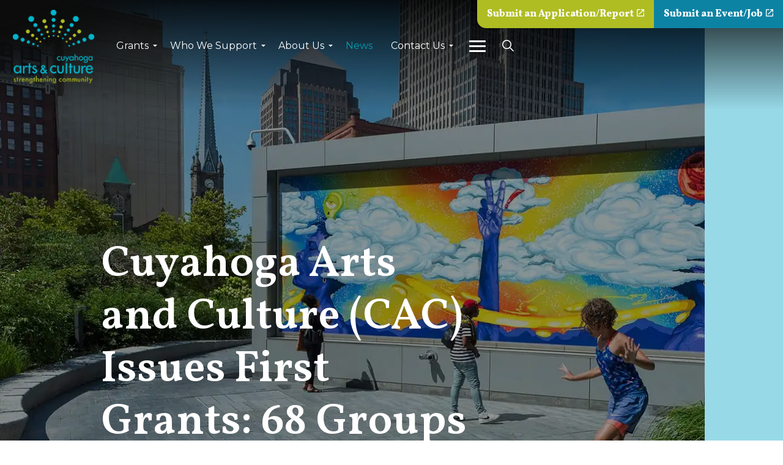

--- FILE ---
content_type: text/html; charset=utf-8
request_url: https://www.cacgrants.org/news/cuyahoga-arts-and-culture-cac-issues-first-grants-68-groups-to-benefit-from-15-million/
body_size: 12684
content:
<!DOCTYPE html>
<html dir="ltr" lang="en" class="no-js usn">
<head>
            <!-- Google Tag Manager -->
        <link rel="dns-prefetch" href="//www.googletagmanager.com">

    <!-- Google Fonts -->
<link rel="dns-prefetch" href="//fonts.googleapis.com">
<link rel="dns-prefetch" href="//fonts.gstatic.com">
    
    <meta charset="utf-8">
    <meta name="viewport" content="width=device-width, initial-scale=1, shrink-to-fit=no, maximum-scale=2">
        <link rel="canonical" href="https://www.cacgrants.org/news/cuyahoga-arts-and-culture-cac-issues-first-grants-68-groups-to-benefit-from-15-million/" />
    <title>Cuyahoga Arts and Culture (CAC) Issues First Grants: 68 Groups to Benefit from $15 million | Cuyahoga Arts &amp; Culture</title>
    <meta name="description" content="Cuyahoga Art and Culture (CAC) Issues First Grants: 68 Groups to Benefit from $15 million">
            <link rel="alternate" hreflang="en-us" href="https://www.cacgrants.org/news/cuyahoga-arts-and-culture-cac-issues-first-grants-68-groups-to-benefit-from-15-million/" />
    <meta name="twitter:card" content="summary_large_image" />
    <meta property="og:type" content="website">
    <meta property="og:title" content="Cuyahoga Arts and Culture (CAC) Issues First Grants: 68 Groups to Benefit from $15 million | Cuyahoga Arts &amp; Culture" />
    <meta property="og:image" content="" />
    <meta property="og:url" content="https://www.cacgrants.org/news/cuyahoga-arts-and-culture-cac-issues-first-grants-68-groups-to-benefit-from-15-million/" />
    <meta property="og:description" content="Cuyahoga Art and Culture (CAC) Issues First Grants: 68 Groups to Benefit from $15 million" />
    <meta property="og:site_name" content="Cuyahoga Arts &amp; Culture" />
    <meta name="robots" content="index,follow">

    




    <link href="/sb/sitebuilder-ltr-css-bundle.css.vRelease-175" media="screen" rel="stylesheet" />
<link href="/sb/sitebuilder-css-bundle.css.vRelease-175" media="screen" rel="stylesheet" />
<link href="/sb/sitebuilder-css-small-bundle.css.vRelease-175" media="screen and (min-width:0) and (max-width:991px)" rel="stylesheet" />
<link href="/sb/sitebuilder-css-large-bundle.css.vRelease-175" media="screen and (min-width:992px)" rel="stylesheet" />
<link rel="stylesheet" media="screen" href="/uSkinned/css/generated/f90454c7-f3a8-4e1a-9c97-9ff9e55c4947.css?version=638664863696130000" />
<link href="/sb/sitebuilder-css-prnt-bundle.css.vRelease-175" media="print" rel="stylesheet" />



<link rel="stylesheet" integrity="sha384-fnmOCqbTlWIlj8LyTjo7mOUStjsKC4pOpQbqyi7RrhN7udi9RwhKkMHpvLbHG9Sr" crossorigin="anonymous" href="https://use.fontawesome.com/releases/v5.7.2/css/all.css">

            <link rel="shortcut icon" type="image/png" href="/media/3slj0aqe/favicon.png?width=32&amp;height=32">
        <link rel="apple-touch-icon" sizes="57x57" href="/media/3slj0aqe/favicon.png?width=57&amp;height=57">
        <link rel="apple-touch-icon" sizes="60x60" href="/media/3slj0aqe/favicon.png?width=60&amp;height=60">
        <link rel="apple-touch-icon" sizes="72x72" href="/media/3slj0aqe/favicon.png?width=72&amp;height=72">
        <link rel="apple-touch-icon" sizes="76x76" href="/media/3slj0aqe/favicon.png?width=76&amp;height=76">
        <link rel="apple-touch-icon" sizes="114x114" href="/media/3slj0aqe/favicon.png?width=114&amp;height=114">
        <link rel="apple-touch-icon" sizes="120x120" href="/media/3slj0aqe/favicon.png?width=120&amp;height=120">
        <link rel="apple-touch-icon" sizes="144x144" href="/media/3slj0aqe/favicon.png?width=144&amp;height=144">
        <link rel="apple-touch-icon" sizes="152x152" href="/media/3slj0aqe/favicon.png?width=152&amp;height=152">
        <link rel="apple-touch-icon" sizes="180x180" href="/media/3slj0aqe/favicon.png?width=180&amp;height=180">
        <link rel="icon" type="image/png" sizes="16x16" href="/media/3slj0aqe/favicon.png?width=16&amp;height=16">
        <link rel="icon" type="image/png" sizes="32x32" href="/media/3slj0aqe/favicon.png?width=32&amp;height=32">
        <link rel="icon" type="image/png" sizes="96x96" href="/media/3slj0aqe/favicon.png?width=96&amp;height=96">
        <link rel="icon" type="image/png" sizes="192x192" href="/media/3slj0aqe/favicon.png?width=192&amp;height=192">
        <meta name="msapplication-square70x70logo" content="/media/3slj0aqe/favicon.png?width=70&height=70" />
        <meta name="msapplication-square150x150logo" content="/media/3slj0aqe/favicon.png?width=150&height=150" />
        <meta name="msapplication-wide310x150logo" content="/media/3slj0aqe/favicon.png?width=310&height=150" />
        <meta name="msapplication-square310x310logo" content="/media/3slj0aqe/favicon.png?width=310&height=310" />

    
            <!-- Google Tag Manager -->
        <script>
        (function(w,d,s,l,i){w[l]=w[l]||[];w[l].push({'gtm.start':
        new Date().getTime(),event:'gtm.js'});var f=d.getElementsByTagName(s)[0],
        j=d.createElement(s),dl=l!='dataLayer'?'&l='+l:'';j.async=true;j.src=
        'https://www.googletagmanager.com/gtm.js?id='+i+dl;f.parentNode.insertBefore(j,f);
        })(window,document,'script','dataLayer','GTM-MQXJLJC');</script>
        <!-- End Google Tag Manager -->

    
</head>
<body 
    
 class="body-bg body-bg-solid header-07-lg header-01-sm show_header-on-scroll-lg show_header-on-scroll-sm directional-icons-triangle   full-page                 "

>


            <!-- Google Tag Manager (noscript) -->
        <noscript>
            <iframe src="https://www.googletagmanager.com/ns.html?id=GTM-MQXJLJC"
                    height="0" width="0" style="display:none;visibility:hidden"></iframe>
        </noscript>
        <!-- End Google Tag Manager (noscript) -->


    <!-- Skip links -->
    <a class="skip-to-content" id="skip-to-content-link" href="#site-content">Skip to main content</a>
    <a class="skip-to-content" id="skip-to-footer-link" href="#site-footer">Skip to footer</a>
    <!--// Skip links -->

    <!-- Site -->
    <div id="site">

        <!-- Header -->
            <header id="site-header" class="header-bg header-bg-solid" tabindex="-1">
        <div class="container-fluid">

            <div class="row">

                    <div id="logo" >
        <a href="/" title="Cuyahoga Arts &amp; Culture">
                    <picture>
                            <source type="image/webp" data-srcset="/media/ilcfcsff/cac-color.png?format=webp">
                        <img class="logo" src="/media/ilcfcsff/cac-color.png" alt="">
                    </picture>
            <span>Cuyahoga Arts &amp; Culture</span>
        </a>
    </div>



                    <!-- Expand -->
                    <button id="burgerNavStyle" class="expand-header expand-3-bars expand-uneven-lines expand-active-cross" type="button" aria-expanded="false" aria-label="Expand header">
                        <span>Menu</span>
                    </button>
                    <!--// Expand -->

                <!-- Main navigation -->
                        <nav aria-label="Main" class="main nav-dropdown navigation-dropdown-bg-solid">
            <ul >
                        <li  class="has-child ">
                            <span>
                                <a href="/grants/"  >Grants</a>
                            </span>

                                <button class="expand-subpages" type="button" aria-expanded="false" aria-label="Expand sub pages Grants">
                                    <span aria-hidden="true">Expand sub pages Grants</span>
                                </button>
            <ul >
                        <li  class="no-child ">
                            <span>
                                <a href="/grants/"  >Overview</a>
                            </span>

                        </li>
                        <li  class="no-child ">
                            <span>
                                <a href="/grants/new-applicants/"  >New Applicants</a>
                            </span>

                        </li>
                        <li  class="no-child ">
                            <span>
                                <a href="/grants/current-grantees/"  >Current Grantees</a>
                            </span>

                        </li>
                        <li  class="no-child ">
                            <span>
                                <a href="/grants/events-deadlines/"  >Events & Deadlines</a>
                            </span>

                        </li>
                        <li  class="no-child ">
                            <span>
                                <a href="/grants/events-deadlines/panel-review/"  >Panel</a>
                            </span>

                        </li>
            </ul>
                        </li>
                        <li  class="has-child ">
                            <span>
                                <a href="/who-we-support/"  >Who We Support</a>
                            </span>

                                <button class="expand-subpages" type="button" aria-expanded="false" aria-label="Expand sub pages Who We Support">
                                    <span aria-hidden="true">Expand sub pages Who We Support</span>
                                </button>
            <ul >
                        <li  class="no-child ">
                            <span>
                                <a href="/who-we-support/"  >Overview</a>
                            </span>

                        </li>
                        <li  class="no-child ">
                            <span>
                                <a href="/who-we-support/grant-recipients/"  >Grant Recipients</a>
                            </span>

                        </li>
                        <li  class="no-child ">
                            <span>
                                <a href="/media/annual-reports/"  >Annual Reports</a>
                            </span>

                        </li>
            </ul>
                        </li>
                        <li  class="has-child ">
                            <span>
                                <a href="/about-us/"  >About Us</a>
                            </span>

                                <button class="expand-subpages" type="button" aria-expanded="false" aria-label="Expand sub pages About Us">
                                    <span aria-hidden="true">Expand sub pages About Us</span>
                                </button>
            <ul >
                        <li  class="no-child ">
                            <span>
                                <a href="/about-us/"  >Overview</a>
                            </span>

                        </li>
                        <li  class="no-child ">
                            <span>
                                <a href="/about-us/meet-our-staff/"  >Meet our Staff</a>
                            </span>

                        </li>
                        <li  class="no-child ">
                            <span>
                                <a href="/about-us/meet-our-board/"  >Meet our Board</a>
                            </span>

                        </li>
                        <li  class="no-child ">
                            <span>
                                <a href="/about-us/equity-commitment/"  >Equity Commitment</a>
                            </span>

                        </li>
                        <li  class="no-child ">
                            <span>
                                <a href="/about-us/faq/"  >FAQ</a>
                            </span>

                        </li>
            </ul>
                        </li>
                        <li  class="no-child active">
                            <span>
                                <a href="/news/"  >News</a>
                            </span>

                                <button class="expand-subpages" type="button" aria-expanded="false" aria-label="Expand sub pages News">
                                    <span aria-hidden="true">Expand sub pages News</span>
                                </button>
                        </li>
                        <li  class="has-child ">
                            <span>
                                <a href="/contact-us/"  >Contact Us</a>
                            </span>

                                <button class="expand-subpages" type="button" aria-expanded="false" aria-label="Expand sub pages Contact Us">
                                    <span aria-hidden="true">Expand sub pages Contact Us</span>
                                </button>
            <ul >
                        <li  class="no-child ">
                            <span>
                                <a href="/contact-us/newsletter-signup/"  >Newsletter Signup</a>
                            </span>

                        </li>
            </ul>
                        </li>
            </ul>
        </nav>



                <!--// Main navigation -->
                <!-- Secondary navigation -->
                        <nav aria-label="Secondary" class="secondary nav-dropdown navbar navigation-dropdown-bg-solid">
            <div class="hamburger">
                <span class="one"></span>
                <span class="two"></span>
                <span class="three"></span>
            </div>
            <ul class="nav-menu">
                            <li><span><a href="/grants/events-deadlines/"  >Events & Deadlines</a></span></li>
                            <li><span><a href="/media/communications-toolkit/"  >Download our Logo</a></span></li>
                            <li><span><a href="/about-us/meet-our-board/board-meeting-schedule/"  >Board Meeting Schedule</a></span></li>

            </ul>
        </nav>

                <!--// Secondary navigation -->
                <!-- Site search -->
                    <div class="form site-search-form site-search" aria-label="Site search">
            <form role="search" action="/search/" method="get" name="searchForm">
                <fieldset>
                    <legend class="sr-only visually-hidden">Search the site</legend>
                    <div class="form-group">
                        <input type="text" class="form-control" name="search_field" aria-label="Search the site" placeholder="Search the site" value="">
                    </div>
                    <button type="submit" role="button" aria-label="Search" class="btn base-btn-bg base-btn-bg-solid base-btn-bg-hover-solid base-btn-text base-btn-borders btn-search">
                        <span></span>
                        <i aria-hidden="true" class="icon usn_ion-ios-search"></i>
                    </button>
                </fieldset>
            </form>
            <button class="expand-search" data-toggle="collapse" type="button" aria-expanded="false" aria-label="Expand site search">
                <em>Expand site search</em>
                <i aria-hidden="true" class="icon usn_ion-ios-search search-icon"></i>
                <i aria-hidden="true" class="icon usn_ion-md-close close-icon"></i>
            </button>
        </div>

                <!--// Site search -->
                <!-- CTA Links -->
                        <nav aria-label="Call to actions" class="cta-links">
                    <a class="btn  base-btn-bg base-btn-bg-solid base-btn-bg-hover-solid base-btn-text base-btn-borders" href="https://cacgrants.smapply.org/" target="_blank" rel="noreferrer noopener"  title="Link will open in a new window/tab" >
                        <span></span>
                        Submit an Application/Report<i class="icon usn_ion-md-open after"></i>
                    </a>
                    <a class="btn  base-btn-bg base-btn-bg-solid base-btn-bg-hover-solid base-btn-text base-btn-borders" href="https://www.clevelandartsevents.com/login" target="_blank" rel="noreferrer noopener"  title="Link will open in a new window/tab" >
                        <span></span>
                        Submit an Event/Job<i class="icon usn_ion-md-open after"></i>
                    </a>
        </nav>

                <!--// CTA Links -->
              


            </div>

        </div>
    </header>


        <!--// Header -->
        <!-- Content -->
        <main id="site-content" tabindex="-1">

            
            

    <section class="content component usn_cmp_imagebillboardwithcoloraccent base-bg base-bg-solid p-0 " >  

        <div class="component-inner">
                    <div class="container-fluid">



                <section class="text base-text " data-os-animation="fadeIn" data-os-animation-delay="0s">

        <div class="imageBillboardWithColorAccent blue-bar left-content">
            <div class="color-bar-main-wrap bottom-right-round">
                <div class="container-fluid">
                    <div class="row mx-0 position-relative image-container" style="background-image:url('/media/wkcb2a11/landstudio_cafeartwall_christafreehands.webp'); background-size:cover;">
                            <div class="row darken-bg"></div>
                        <div class="col-md-8 z-index-1">
                            <div class="text-container">
                                        <h1><p>Cuyahoga Arts and Culture (CAC) Issues First Grants: 68 Groups to Benefit from $15 million</p></h1>
                            </div>
                        </div>
                        <div class="col-md-4 z-index-1 d-flex align-items-end">
<p><strong>Photo Credit:</strong> Bob Perkowski</p>                        </div>
                    </div>
                </div>
            </div>
        </div>
    </section>




                    </div>
        </div>
    </section>




    <section class="content component usn_cmp_gridlayout base-bg base-bg-solid p-0 " >  

        <div class="component-inner">
                    <div class="container">



                <div class="" data-os-animation="fadeIn" data-os-animation-delay="0s" data-os-animation-duration="1.2s">

        
    <div class="umb-grid">
                <div class="grid-section">
        <div >
            <div class="container">
            <div class="row clearfix">
                    <div class="col-md-12 column">
                        <div >



<p>Cuyahoga Art and Culture (CAC) Issues First Grants: 68 Groups to Benefit from $15 million</p>
<p>Cleveland (November 30, 2007) -- Cuyahoga Arts and Culture (CAC) announced today that it is awarding $15 million in General Operating Support (GOS) grants to 68 area arts and cultural organizations. These are the first grants issued by CAC, Cuyahoga County’s regional arts and culture district. The grantee organizations are from communities throughout Cuyahoga County and represent a diverse group of arts and cultural disciplines and budget sizes.</p>
<p>CAC’s Board of Trustees approved the grants today at a special meeting. “Cuyahoga County has tremendous arts and cultural organizations and we are excited to be able to award grants to so many outstanding groups. They represent the best of what Cuyahoga County has to offer,” said Steven Minter, President of the Board of Trustees of CAC.</p>
<p>Catherine Boyle, Executive Director of Cuyahoga Arts and Culture said, “We expect the grants to have a major impact on strengthening one of our region’s greatest assets. Our 68 grantees have been approved for three years of funding subject to compliance with the grant terms and submission of annual financial information and evaluation reports. These GOS grants will provide much-needed core support to our high quality arts and cultural organizations, “Boyle added.</p>
<p>Organizations competed in a public panel review of their applications. An outside panel of experts then made recommendations to the CAC Board that these 68 organizations be approved for GOS funding. Organizations receiving awards ranged in size, with annual budgets from under $25,000 to over $45 million per year. Of the 68 grantees, one-half (34) were from smaller community-based organizations with annual budgets of less than $500,000, and approximately one-third have budgets of less than $200,000.</p>
<p>The Cuyahoga County Commissioners established Cuyahoga Arts and Culture CAC, a Regional Arts and Culture District and a political subdivision of the State of Ohio, in June 2005. In November, 2006, voters in Cuyahoga County approved a tax on cigarettes to fund arts and culture through CAC. It is the second Regional Arts and Culture District in the State of Ohio and the first with a dedicated revenue stream.</p>
<p>CAC is now one of the largest local public sector funders of arts and culture in the country. A primary purpose of CAC, established by the board of trustees, is to make matching grants to nonprofit organizations located in Cuyahoga County that have a primary mission of arts or culture or that have a proven history of arts or cultural programming.</p>
<p>Funds for CAC’s Grant Programs are generated by a tobacco excise tax and based solely on the annual revenues collected from the excise tax. CAC recognizes that proceeds from tobacco sales are declining and it expects its annual funds to decrease.<br />Applications for CAC’s second grant program, Project Support, will be due February 27, 2008. Also determined through a competitive process, PS grants will be awarded in June, 2008.</p>
<p style="text-align: left;"><a rel="noopener" href="/media/vihhydrc/list-of-gos-grantees.pdf" target="_blank" title="List Of Gos Grantees">List of GOS Grantees</a></p>

                        </div>
                    </div>
            </div>
            </div>
        </div>
                </div>
    </div>



    </div>




                    </div>
        </div>
    </section>


    <section class="content component meta-author-comments base-bg base-bg-solid pt-0 mt-0">
        <div class="container">
            <div class="row justify-content-center">

                <div class="content-col center-col col">

                    <!-- Meta -->
                    <section class="content component meta base-bg">

                        <p class="date base-text"><time>30 Nov 2007</time></p>
                        
            <div class="categories base-text">
                <ul>
                            <li>
                                <a href="/news/news-release/" title="News Release" rel="NOINDEX, FOLLOW">News Release</a>
                            </li>
                </ul>
            </div>


                    </section>
                    <!--// Meta -->

                            <!-- Author Bio -->
        <section class="content component author-bio base-bg">
            <div class="item item_text-left">

                <!-- Info -->
                <div class="info">

                    <p class="secondary-heading base-secondary-heading sm">About the author</p>
                    <p class="heading base-heading sm">
CAC Staff                    </p>

                </div>
                <!--// Info -->

            </div>
        </section>
        <!--// Author Bio -->


                    

                </div>

            </div>
        </div>
    </section>











                <section class="content component usn_cmp_subpagelisting base-bg base-bg-solid pb-0 " >  

        <div class="component-inner">
                    <div class="container">

        <!-- Introduction -->
        <div class="component-introduction row justify-content-center text-center " data-os-animation="fadeIn" data-os-animation-delay="0s" data-os-animation-duration="1.2s">
            <div class="info col">

                <h2 class="heading  base-heading " >Recent News</h2>

            </div>
        </div>
        <!--// Introduction -->


                        <div class="repeatable-content tab-content blog-listing">

                    <div id="nav_237debd4-186d-4507-a750-c537a5a8494c_0" role="tabpanel" class="tab-pane show active">

                        <div class="component-main row  listing  listing_basic-grid blog-grid-list" >
                                    <div class="masonry-container" data-masonry='{"percentPosition": true, "horizontalOrder": true }'>
                                            <div class="item item-blog  items-2 col-12 item_text-below text-left " data-os-animation="fadeIn" data-os-animation-delay="0s" data-os-animation-duration="1.2s">
                                                <div class="inner   ">
                                                    <a class="blog-link" href="/news/neighborhood-connections-announces-273-778-in-funding-for-81-projects-in-cleveland-and-east-cleveland-neighborhoods/">
                                                        <div class="info blog-info-container ">
                                                                <!-- Meta -->
                                                                <div class="meta base-text mb-4">
                                                                    <p class="date"><time>December 09, 2025</time></p>

                                                                </div>
                                                                <!--// Meta -->

                                                            <p class="heading md base-heading">Neighborhood Connections Announces $273,778 in Funding for 81 Projects in Cleveland and East Cleveland Neighborhoods</p>

                                                            <div class="more-arrow"><span class="sr-only visually hidden">read more about Neighborhood Connections Announces $273,778 in Funding for 81 Projects in Cleveland and East Cleveland Neighborhoods</span>&rarr;</div>
                                                        </div>
                                                    </a>
                                                </div>
                                            </div>
                                            <div class="item item-blog  items-2 col-12 item_text-below text-left " data-os-animation="fadeIn" data-os-animation-delay="0s" data-os-animation-duration="1.2s">
                                                <div class="inner   ">
                                                    <a class="blog-link" href="/news/cuyahoga-arts-culture-awards-129-million-in-grants-to-more-than-300-organizations-to-support-a-thriving-arts-culture-community/">
                                                        <div class="info blog-info-container ">
                                                                <!-- Meta -->
                                                                <div class="meta base-text mb-4">
                                                                    <p class="date"><time>November 12, 2025</time></p>

                                                                </div>
                                                                <!--// Meta -->

                                                            <p class="heading md base-heading">Cuyahoga Arts & Culture Awards $12.9 Million in Grants to More Than 300 Organizations to Support a Thriving Arts & Culture Community</p>

                                                            <div class="more-arrow"><span class="sr-only visually hidden">read more about Cuyahoga Arts & Culture Awards $12.9 Million in Grants to More Than 300 Organizations to Support a Thriving Arts & Culture Community</span>&rarr;</div>
                                                        </div>
                                                    </a>
                                                </div>
                                            </div>
                                            <div class="item item-blog  items-2 col-12 item_text-below text-left " data-os-animation="fadeIn" data-os-animation-delay="0s" data-os-animation-duration="1.2s">
                                                <div class="inner   ">
                                                    <a class="blog-link" href="/news/cuyahoga-arts-culture-receives-18th-consecutive-clean-audit-and-an-auditor-of-state-award/">
                                                        <div class="info blog-info-container ">
                                                                <!-- Meta -->
                                                                <div class="meta base-text mb-4">
                                                                    <p class="date"><time>November 12, 2025</time></p>

                                                                </div>
                                                                <!--// Meta -->

                                                            <p class="heading md base-heading">Cuyahoga Arts & Culture Receives 18th Consecutive Clean Audit and an Auditor of State Award</p>

                                                            <div class="more-arrow"><span class="sr-only visually hidden">read more about Cuyahoga Arts & Culture Receives 18th Consecutive Clean Audit and an Auditor of State Award</span>&rarr;</div>
                                                        </div>
                                                    </a>
                                                </div>
                                            </div>
                                            <div class="item item-blog  items-2 col-12 item_text-below text-left " data-os-animation="fadeIn" data-os-animation-delay="0s" data-os-animation-duration="1.2s">
                                                <div class="inner   ">
                                                    <a class="blog-link" href="/news/cuyahoga-arts-culture-welcomes-summer-intern-elisa-gauntner/">
                                                        <div class="info blog-info-container ">
                                                                <!-- Meta -->
                                                                <div class="meta base-text mb-4">
                                                                    <p class="date"><time>July 18, 2025</time></p>

                                                                </div>
                                                                <!--// Meta -->

                                                            <p class="heading md base-heading">Cuyahoga Arts & Culture Welcomes Summer Intern Elisa Gauntner</p>

                                                            <div class="more-arrow"><span class="sr-only visually hidden">read more about Cuyahoga Arts & Culture Welcomes Summer Intern Elisa Gauntner</span>&rarr;</div>
                                                        </div>
                                                    </a>
                                                </div>
                                            </div>
                                    </div>
                        </div>

                    </div>

            </div>




                    </div>
        </div>
    </section>
    <section class="content component usn_cmp_anchornavigation base-bg base-bg-solid pt-0 " >  

        <div class="component-inner">
                    <div class="container">


                    <button class="expand-anchor justify-content-center text-center" data-toggle="collapse" type="button" aria-expanded="false" aria-label="Expand anchor">
            <span>Menu</span>
        </button>
        <nav class="tab-buttons " data-os-animation="fadeIn" data-os-animation-delay="0s" data-os-animation-duration="1.2s" aria-label="Anchor">
            <ul class="nav justify-content-center text-center">
                    <li class="nav-item"><span><a class="nav-link nav-anchor-link nav-button-link" href="/news/"  >Return to News</a></span></li>
            </ul>
        </nav>



                    </div>
        </div>
    </section>


        </main>
        <!--// Content -->
        <!-- Footer -->
                    <footer id="site-footer" class="footer-bg footer-bg-solid" tabindex="-1">

                <!-- Breadcrumb -->
                        <section class="breadcrumb-trail">
            <div class="container">
                <nav aria-label="Breadcrumb">
                    <ol class="breadcrumb" itemscope itemtype="http://schema.org/BreadcrumbList">
                            <li class="breadcrumb-item" itemprop="itemListElement" itemscope itemtype="http://schema.org/ListItem"><a href="/" itemtype="http://schema.org/Thing" itemprop="item"><span itemprop="name"><i class="icon before"></i>Home</span></a><meta itemprop="position" content="1" /></li>
                            <li class="breadcrumb-item" itemprop="itemListElement" itemscope itemtype="http://schema.org/ListItem"><a href="/news/" itemtype="http://schema.org/Thing" itemprop="item"><span itemprop="name"><i class="icon before"></i>News</span></a><meta itemprop="position" content="2" /></li>

                            <li itemprop="itemListElement" itemscope itemtype="http://schema.org/ListItem" class="breadcrumb-item active" aria-current="page"><span itemprop="name"><i class="icon before"></i>Cuyahoga Arts and Culture (CAC) Issues First Grants: 68 Groups to Benefit from $15 million</span><meta itemprop="position" content="3" /></li>
                    </ol>
                </nav>
            </div>
        </section>

                <!--// Breadcrumb -->

                <div class="container-fluid">

                        <!-- Row -->
                        <div class="row listing">

    <div class="item  footer-item   col-lg-4 col-md-4 col-12 col  item_text-right usn_pod_textimage text-left footer-address " data-os-animation="fadeIn" data-os-animation-delay="0s" data-os-animation-duration="0.9s">
            <div class="inner  ">
                    <div class="image ">
                                    <picture>
                    <source type="image/webp" data-srcset="/media/chhcl2ew/cuyahoga-arts-culture-footer-logo.png?width=142&amp;height=129&format=webp 1x, /media/chhcl2ew/cuyahoga-arts-culture-footer-logo.png?width=284&amp;height=258&format=webp 2x" width="142" height="129">
                <img class="lazyload" src="/media/chhcl2ew/cuyahoga-arts-culture-footer-logo.png?width=28&amp;height=25" width="142" height="129" data-srcset="/media/chhcl2ew/cuyahoga-arts-culture-footer-logo.png?width=142&amp;height=129 1x, /media/chhcl2ew/cuyahoga-arts-culture-footer-logo.png?width=284&amp;height=258 2x" alt="Cuyahoga Arts Culture Footer">
            </picture>


                    </div>
                    <div class="info ">

                        

                            <div class="text footer-text">
                                <p>1422 Euclid Avenue <br />Suite 400-5<br />Cleveland, Ohio 44115<br /><strong>PHONE</strong>: (216) 515-8303</p>
                            </div>

                    </div>
            </div>
    </div>
                                        <div class="item footer-item usn_pod_sociallinks  offset-md-1 col-lg-4 col-md-3 col-12 col social-links">
                                                <div class="inner">
                                                            <nav class="social " data-os-animation="fadeIn" data-os-animation-delay="0s" data-os-animation-duration="1.2s" aria-label="Social links">

            <ul>
                        <li>
                            <span>
                                <a href="https://www.facebook.com/CuyahogaArtsAndCulture" target="_blank" rel="noreferrer noopener"  title="Link will open in a new window/tab" >
                                            <img src="/media/kefn5tqa/facebook-square-brand-white.svg" alt="facebook icon">
                                </a>
                            </span>
                        </li>
                        <li>
                            <span>
                                <a href="https://www.youtube.com/user/cacgrants" target="_blank" rel="noreferrer noopener"  title="Link will open in a new window/tab" >
                                            <img src="/media/fzffii00/youtube-brand-white.svg" alt="youtube icon">
                                </a>
                            </span>
                        </li>
                        <li>
                            <span>
                                <a href="https://www.instagram.com/cuyartsc/" target="_blank" rel="noreferrer noopener"  title="Link will open in a new window/tab" >
                                            <img src="/media/wk5j2hk3/instagram.svg" alt="instagram">
                                </a>
                            </span>
                        </li>
                        <li>
                            <span>
                                <a href="https://www.linkedin.com/company/cuyahoga-arts-&amp;-culture" target="_blank" rel="noreferrer noopener"  title="Link will open in a new window/tab" >
                                            <img src="/media/bqnbysqb/linkedin.svg" alt="Linkedin">
                                </a>
                            </span>
                        </li>
            </ul>
        </nav>

                                                </div>
                                        </div>
                                        <div class="item footer-item usn_pod_links   col-lg-8 col-md-4 col-12 col footerLinks">
                                                <div class="inner">
                                                            <div class="component-main row listing listing_links listing_links-mini " data-os-animation="fadeIn" data-os-animation-delay="0s" data-os-animation-duration="1.2s">

                            <!-- Item -->
                            <div class="item items-1 item_links col-12  " data-os-animation="fadeIn" data-os-animation-delay="0s" data-os-animation-duration="1.2s">
                                <a href="/about-us/policies/privacy-policy/"  >

Privacy Policy<i class="icon usn_ion-md-link footer-highlight after"></i>
                                </a>
                            </div>
                            <!--// Item -->
                            <!-- Item -->
                            <div class="item items-1 item_links col-12  " data-os-animation="fadeIn" data-os-animation-delay="0s" data-os-animation-duration="1.2s">
                                <a href="/accessibility-statement/"  >

Accessibility Statement<i class="icon usn_ion-md-link footer-highlight after"></i>
                                </a>
                            </div>
                            <!--// Item -->
                            <!-- Item -->
                            <div class="item items-1 item_links col-12  " data-os-animation="fadeIn" data-os-animation-delay="0s" data-os-animation-duration="1.2s">
                                <a href="https://www.clevelandartsevents.com/classified-type/jobs/"  title="Link will open in a new window/tab"  target="_blank" rel="noreferrer noopener">

Job Opportunities<i class="icon usn_ion-md-open footer-highlight after"></i>
                                </a>
                            </div>
                            <!--// Item -->
                            <!-- Item -->
                            <div class="item items-1 item_links col-12  " data-os-animation="fadeIn" data-os-animation-delay="0s" data-os-animation-duration="1.2s">
                                <a href="/public-records-request/"  >

Public Records Request<i class="icon usn_ion-md-link footer-highlight after"></i>
                                </a>
                            </div>
                            <!--// Item -->
                            <!-- Item -->
                            <div class="item items-1 item_links col-12  " data-os-animation="fadeIn" data-os-animation-delay="0s" data-os-animation-duration="1.2s">
                                <a href="/media/communications-toolkit/"  >

Communications Toolkit<i class="icon usn_ion-md-link footer-highlight after"></i>
                                </a>
                            </div>
                            <!--// Item -->
                            <!-- Item -->
                            <div class="item items-1 item_links col-12  " data-os-animation="fadeIn" data-os-animation-delay="0s" data-os-animation-duration="1.2s">
                                <a href="https://forms.office.com/Pages/ResponsePage.aspx?id=Qo2Y9-mFfkaTNckIw94EbSoPVgrlCoxPpxNCylroK8hUOVE4VjRLWU45Mks2RE5XTUhVOUJTU1ExSyQlQCN0PWcu"  >

Feedback Form<i class="icon usn_ion-md-open footer-highlight after"></i>
                                </a>
                            </div>
                            <!--// Item -->
                            <!-- Item -->
                            <div class="item items-1 item_links col-12  " data-os-animation="fadeIn" data-os-animation-delay="0s" data-os-animation-duration="1.2s">
                                <a href="/about-us/policies/"  >

Policies<i class="icon usn_ion-md-link footer-highlight after"></i>
                                </a>
                            </div>
                            <!--// Item -->
        </div>

                                                </div>
                                        </div>
                                        <div class="item footer-item usn_pod_form   col-lg-4 col-md-12 col-12 col footer-form">
                                                <div class="inner">
                                                        <div class=" " data-os-animation="fadeIn" data-os-animation-delay="0s" data-os-animation-duration="1.2s">
                <div class="umbraco-forms form">
                    <div class="inner  footer-text btn-bg_base-btn-bg base-btn-bg-solid base-btn-bg-hover-solid btn-text_base-btn-text btn-borders_base-btn-borders">









    <div id="umbraco_form_b07a55bc6b204994ac28643b86df2224" class="umbraco-forms-form newsletterform umbraco-forms-uSkinned">

<form action="/news/cuyahoga-arts-and-culture-cac-issues-first-grants-68-groups-to-benefit-from-15-million/" enctype="multipart/form-data" id="formf6123adb27eb4a0f82f0eaf0990b04f8" method="post"><input data-val="true" data-val-required="The FormId field is required." name="FormId" type="hidden" value="b07a55bc-6b20-4994-ac28-643b86df2224" /><input data-val="true" data-val-required="The FormName field is required." name="FormName" type="hidden" value="Newsletter Form" /><input data-val="true" data-val-required="The RecordId field is required." name="RecordId" type="hidden" value="00000000-0000-0000-0000-000000000000" /><input name="PreviousClicked" type="hidden" value="" /><input name="Theme" type="hidden" value="uSkinned" />            <input type="hidden" name="FormStep" value="0" />
            <input type="hidden" name="RecordState" value="Q2ZESjhGdGdlYlBKRURGSWp6ajFEM2szVEY1RHI0WkxOX2daQU94YVQ5VnFGZzNyaDhiRTM4eXVkYVhIcFQwVzRsSDIwX3VSTG81LW9SRDNzeWRwVnJaRlNhMkwtNDU1eFIzajQxZERFeThEUEgxSlp0b0NabFNkNUhKaERKUUlVLVhpaWc=" />





<div class="umbraco-forms-page" id="47adc16d-baaf-422d-8468-e8cdd8e72d65">

        <h4 class="umbraco-forms-caption">Newsletter Signup</h4>



        <fieldset class="umbraco-forms-fieldset" id="032f982b-a4fe-4ffe-ae86-d3fe15c998ef" >

                <legend>Get Cleveland Area Events Sent To Your Inbox!</legend>

            <div class="row-fluid">

                    <div class="umbraco-forms-container col-md-12">

                            <div class=" umbraco-forms-field joinover15000peoplewhogetupcomingartscultureeventsincuyahogacountydeliveredtotheirinboxtwiceamonth titleanddescription" >



                                <div class="umbraco-forms-field-wrapper">

                                    

<div id="ea2920e2-57d8-4f94-d26c-abcf72b7fa77" data-umb="ea2920e2-57d8-4f94-d26c-abcf72b7fa77" class="">
<h3>Join over 15,000 people who get upcoming arts &amp; culture events in Cuyahoga county delivered to their inbox twice a month.</h3></div>


<span class="field-validation-valid" data-valmsg-for="ea2920e2-57d8-4f94-d26c-abcf72b7fa77" data-valmsg-replace="true"></span>
                                </div>

                            </div>
                            <div class=" umbraco-forms-field email shortanswer mandatory alternating" >

                                    <label for="284ec620-3daa-4c50-8f61-12b3b0d34adf" class="umbraco-forms-label">
                                        Email                                             <span class="umbraco-forms-indicator">*</span>
                                    </label>


                                <div class="umbraco-forms-field-wrapper">

                                    <input type="email" name="284ec620-3daa-4c50-8f61-12b3b0d34adf" id="284ec620-3daa-4c50-8f61-12b3b0d34adf" data-umb="284ec620-3daa-4c50-8f61-12b3b0d34adf" class="text " value="" maxlength="255"
        data-val="true"  data-val-required="Please provide a value for Email"  />





<span class="field-validation-valid" data-valmsg-for="284ec620-3daa-4c50-8f61-12b3b0d34adf" data-valmsg-replace="true"></span>
                                </div>

                            </div>
                            <div class=" umbraco-forms-field recaptcha recaptchav3withscore" >



                                <div class="umbraco-forms-field-wrapper">

                                    

        <input type="hidden" id="e0f41c9f-9d5b-46a8-933a-c164cff4912f" name="g-recaptcha-response" />
        <div class="umbraco-forms-recaptcha-v3-config"
            style="display: none"
            data-id="e0f41c9f-9d5b-46a8-933a-c164cff4912f"
            data-site-key="6LeambAUAAAAAE2pMjgUYA5XsCkGgb06FIUfzjaC"></div>


<span class="field-validation-valid" data-valmsg-for="e0f41c9f-9d5b-46a8-933a-c164cff4912f" data-valmsg-replace="true"></span>
                                </div>

                            </div>

                    </div>
            </div>

        </fieldset>

    <div style="display: none" aria-hidden="true">
        <input type="text" name="b07a55bc6b204994ac28643b86df2224" />
    </div>


    <div class="umbraco-forms-navigation row-fluid">

        <div class="col-md-12">
                <input type="submit"
                       class="btn primary"
                       value="Sign-up for our Newsletter"
                       name="__next"
                       data-form-navigate="next"
                       data-umb="submit-forms-form" />
        </div>
    </div>
</div>



<input name="__RequestVerificationToken" type="hidden" value="CfDJ8FtgebPJEDFIjzj1D3k3TF6gbPzHqxJrkSKX4zrhUpsLxv0Sg77rYJTfCs8PVCGMs8GgtGALkRKD0uihg9KpHWw_8aRv_scSv-qMs8j53SvCADe5vYS_lUfuGPV4tIZrr9jxpwiVEfPAf-ll30282hk" /><input name="ufprt" type="hidden" value="CfDJ8FtgebPJEDFIjzj1D3k3TF4e_86tWWrvU4RutFgGfbejSQGdEf-0T1TxSMc6uthz-U-Nj0VnaYyklyQHFfmqwn27AqBuAb_5qxFovCp5Rmn4bjSuvoeXlpxtoeUlXf5ZeP-3HsF5k5Hu_XzK7hakZDY" /></form>




<div class="umbraco-forms-form-config"
     style="display: none"
     data-id="b07a55bc6b204994ac28643b86df2224"
     data-serialized-page-button-conditions="{}"
     data-serialized-fieldset-conditions="{}"
     data-serialized-field-conditions="{}"
     data-serialized-fields-not-displayed="{}"
     data-trigger-conditions-check-on="change"
     data-form-element-html-id-prefix=""></div>

<script type='application/javascript' src='https://www.google.com/recaptcha/api.js?render=6LeambAUAAAAAE2pMjgUYA5XsCkGgb06FIUfzjaC' defer='defer'></script><script type='application/javascript' src='/App_Plugins/UmbracoForms/Assets/recaptcha.v3.init.min.js' defer='defer'></script><script type='application/javascript' src='/App_Plugins/UmbracoForms/Assets/themes/default/umbracoforms.min.js' defer='defer'></script>    </div>
                    </div>
                </div>
    </div>

                                                </div>
                                        </div>

                        </div>
                        <!--// Row -->
                    <!-- Row -->
                    <div class="row">

                        <div class="col">
                            <nav aria-label="Footer" class="footer-navigation">
                                <ul>
                                    <li><div>&copy; 2026 Cuyahoga Arts & Culture. All rights reserved. All other trademarks are the property of their respective owners.</div></li>
                                    
                                </ul>
                            </nav>
                        </div>

                    </div>
                    <!--// Row -->

                            <!-- Back to top -->
        <div class="usn_back-to-top position-right">
            <button id="back-to-top-link" role="button" aria-label="Back to top" class="btn base-btn-bg base-btn-bg base-btn-bg-solid base-btn-bg-hover-solid base-btn-text base-btn-borders btn-back-to-top">
                <span></span>
                <i aria-hidden="true" class="icon"></i><span aria-hidden="true" class="d-none">Back to top</span>
            </button>
        </div>
        <!--// Back to top -->


                </div>
            </footer>

        <!--// Footer -->

    </div>
    <!--// Site -->

    
    




<script src="/sb/sitebuilder-js-bundle.js.vRelease-175" type="text/javascript"></script>




<!-- CSS VARS Ponyfill -->
<script>cssVars({ onlyLegacy: true });</script>


    
    

    

    <script src="https://cdn.jsdelivr.net/npm/masonry-layout@4.2.2/dist/masonry.pkgd.min.js"></script>
</body>
</html>


--- FILE ---
content_type: text/html; charset=utf-8
request_url: https://www.google.com/recaptcha/api2/anchor?ar=1&k=6LeambAUAAAAAE2pMjgUYA5XsCkGgb06FIUfzjaC&co=aHR0cHM6Ly93d3cuY2FjZ3JhbnRzLm9yZzo0NDM.&hl=en&v=PoyoqOPhxBO7pBk68S4YbpHZ&size=invisible&anchor-ms=20000&execute-ms=30000&cb=i9odlq6neecb
body_size: 48750
content:
<!DOCTYPE HTML><html dir="ltr" lang="en"><head><meta http-equiv="Content-Type" content="text/html; charset=UTF-8">
<meta http-equiv="X-UA-Compatible" content="IE=edge">
<title>reCAPTCHA</title>
<style type="text/css">
/* cyrillic-ext */
@font-face {
  font-family: 'Roboto';
  font-style: normal;
  font-weight: 400;
  font-stretch: 100%;
  src: url(//fonts.gstatic.com/s/roboto/v48/KFO7CnqEu92Fr1ME7kSn66aGLdTylUAMa3GUBHMdazTgWw.woff2) format('woff2');
  unicode-range: U+0460-052F, U+1C80-1C8A, U+20B4, U+2DE0-2DFF, U+A640-A69F, U+FE2E-FE2F;
}
/* cyrillic */
@font-face {
  font-family: 'Roboto';
  font-style: normal;
  font-weight: 400;
  font-stretch: 100%;
  src: url(//fonts.gstatic.com/s/roboto/v48/KFO7CnqEu92Fr1ME7kSn66aGLdTylUAMa3iUBHMdazTgWw.woff2) format('woff2');
  unicode-range: U+0301, U+0400-045F, U+0490-0491, U+04B0-04B1, U+2116;
}
/* greek-ext */
@font-face {
  font-family: 'Roboto';
  font-style: normal;
  font-weight: 400;
  font-stretch: 100%;
  src: url(//fonts.gstatic.com/s/roboto/v48/KFO7CnqEu92Fr1ME7kSn66aGLdTylUAMa3CUBHMdazTgWw.woff2) format('woff2');
  unicode-range: U+1F00-1FFF;
}
/* greek */
@font-face {
  font-family: 'Roboto';
  font-style: normal;
  font-weight: 400;
  font-stretch: 100%;
  src: url(//fonts.gstatic.com/s/roboto/v48/KFO7CnqEu92Fr1ME7kSn66aGLdTylUAMa3-UBHMdazTgWw.woff2) format('woff2');
  unicode-range: U+0370-0377, U+037A-037F, U+0384-038A, U+038C, U+038E-03A1, U+03A3-03FF;
}
/* math */
@font-face {
  font-family: 'Roboto';
  font-style: normal;
  font-weight: 400;
  font-stretch: 100%;
  src: url(//fonts.gstatic.com/s/roboto/v48/KFO7CnqEu92Fr1ME7kSn66aGLdTylUAMawCUBHMdazTgWw.woff2) format('woff2');
  unicode-range: U+0302-0303, U+0305, U+0307-0308, U+0310, U+0312, U+0315, U+031A, U+0326-0327, U+032C, U+032F-0330, U+0332-0333, U+0338, U+033A, U+0346, U+034D, U+0391-03A1, U+03A3-03A9, U+03B1-03C9, U+03D1, U+03D5-03D6, U+03F0-03F1, U+03F4-03F5, U+2016-2017, U+2034-2038, U+203C, U+2040, U+2043, U+2047, U+2050, U+2057, U+205F, U+2070-2071, U+2074-208E, U+2090-209C, U+20D0-20DC, U+20E1, U+20E5-20EF, U+2100-2112, U+2114-2115, U+2117-2121, U+2123-214F, U+2190, U+2192, U+2194-21AE, U+21B0-21E5, U+21F1-21F2, U+21F4-2211, U+2213-2214, U+2216-22FF, U+2308-230B, U+2310, U+2319, U+231C-2321, U+2336-237A, U+237C, U+2395, U+239B-23B7, U+23D0, U+23DC-23E1, U+2474-2475, U+25AF, U+25B3, U+25B7, U+25BD, U+25C1, U+25CA, U+25CC, U+25FB, U+266D-266F, U+27C0-27FF, U+2900-2AFF, U+2B0E-2B11, U+2B30-2B4C, U+2BFE, U+3030, U+FF5B, U+FF5D, U+1D400-1D7FF, U+1EE00-1EEFF;
}
/* symbols */
@font-face {
  font-family: 'Roboto';
  font-style: normal;
  font-weight: 400;
  font-stretch: 100%;
  src: url(//fonts.gstatic.com/s/roboto/v48/KFO7CnqEu92Fr1ME7kSn66aGLdTylUAMaxKUBHMdazTgWw.woff2) format('woff2');
  unicode-range: U+0001-000C, U+000E-001F, U+007F-009F, U+20DD-20E0, U+20E2-20E4, U+2150-218F, U+2190, U+2192, U+2194-2199, U+21AF, U+21E6-21F0, U+21F3, U+2218-2219, U+2299, U+22C4-22C6, U+2300-243F, U+2440-244A, U+2460-24FF, U+25A0-27BF, U+2800-28FF, U+2921-2922, U+2981, U+29BF, U+29EB, U+2B00-2BFF, U+4DC0-4DFF, U+FFF9-FFFB, U+10140-1018E, U+10190-1019C, U+101A0, U+101D0-101FD, U+102E0-102FB, U+10E60-10E7E, U+1D2C0-1D2D3, U+1D2E0-1D37F, U+1F000-1F0FF, U+1F100-1F1AD, U+1F1E6-1F1FF, U+1F30D-1F30F, U+1F315, U+1F31C, U+1F31E, U+1F320-1F32C, U+1F336, U+1F378, U+1F37D, U+1F382, U+1F393-1F39F, U+1F3A7-1F3A8, U+1F3AC-1F3AF, U+1F3C2, U+1F3C4-1F3C6, U+1F3CA-1F3CE, U+1F3D4-1F3E0, U+1F3ED, U+1F3F1-1F3F3, U+1F3F5-1F3F7, U+1F408, U+1F415, U+1F41F, U+1F426, U+1F43F, U+1F441-1F442, U+1F444, U+1F446-1F449, U+1F44C-1F44E, U+1F453, U+1F46A, U+1F47D, U+1F4A3, U+1F4B0, U+1F4B3, U+1F4B9, U+1F4BB, U+1F4BF, U+1F4C8-1F4CB, U+1F4D6, U+1F4DA, U+1F4DF, U+1F4E3-1F4E6, U+1F4EA-1F4ED, U+1F4F7, U+1F4F9-1F4FB, U+1F4FD-1F4FE, U+1F503, U+1F507-1F50B, U+1F50D, U+1F512-1F513, U+1F53E-1F54A, U+1F54F-1F5FA, U+1F610, U+1F650-1F67F, U+1F687, U+1F68D, U+1F691, U+1F694, U+1F698, U+1F6AD, U+1F6B2, U+1F6B9-1F6BA, U+1F6BC, U+1F6C6-1F6CF, U+1F6D3-1F6D7, U+1F6E0-1F6EA, U+1F6F0-1F6F3, U+1F6F7-1F6FC, U+1F700-1F7FF, U+1F800-1F80B, U+1F810-1F847, U+1F850-1F859, U+1F860-1F887, U+1F890-1F8AD, U+1F8B0-1F8BB, U+1F8C0-1F8C1, U+1F900-1F90B, U+1F93B, U+1F946, U+1F984, U+1F996, U+1F9E9, U+1FA00-1FA6F, U+1FA70-1FA7C, U+1FA80-1FA89, U+1FA8F-1FAC6, U+1FACE-1FADC, U+1FADF-1FAE9, U+1FAF0-1FAF8, U+1FB00-1FBFF;
}
/* vietnamese */
@font-face {
  font-family: 'Roboto';
  font-style: normal;
  font-weight: 400;
  font-stretch: 100%;
  src: url(//fonts.gstatic.com/s/roboto/v48/KFO7CnqEu92Fr1ME7kSn66aGLdTylUAMa3OUBHMdazTgWw.woff2) format('woff2');
  unicode-range: U+0102-0103, U+0110-0111, U+0128-0129, U+0168-0169, U+01A0-01A1, U+01AF-01B0, U+0300-0301, U+0303-0304, U+0308-0309, U+0323, U+0329, U+1EA0-1EF9, U+20AB;
}
/* latin-ext */
@font-face {
  font-family: 'Roboto';
  font-style: normal;
  font-weight: 400;
  font-stretch: 100%;
  src: url(//fonts.gstatic.com/s/roboto/v48/KFO7CnqEu92Fr1ME7kSn66aGLdTylUAMa3KUBHMdazTgWw.woff2) format('woff2');
  unicode-range: U+0100-02BA, U+02BD-02C5, U+02C7-02CC, U+02CE-02D7, U+02DD-02FF, U+0304, U+0308, U+0329, U+1D00-1DBF, U+1E00-1E9F, U+1EF2-1EFF, U+2020, U+20A0-20AB, U+20AD-20C0, U+2113, U+2C60-2C7F, U+A720-A7FF;
}
/* latin */
@font-face {
  font-family: 'Roboto';
  font-style: normal;
  font-weight: 400;
  font-stretch: 100%;
  src: url(//fonts.gstatic.com/s/roboto/v48/KFO7CnqEu92Fr1ME7kSn66aGLdTylUAMa3yUBHMdazQ.woff2) format('woff2');
  unicode-range: U+0000-00FF, U+0131, U+0152-0153, U+02BB-02BC, U+02C6, U+02DA, U+02DC, U+0304, U+0308, U+0329, U+2000-206F, U+20AC, U+2122, U+2191, U+2193, U+2212, U+2215, U+FEFF, U+FFFD;
}
/* cyrillic-ext */
@font-face {
  font-family: 'Roboto';
  font-style: normal;
  font-weight: 500;
  font-stretch: 100%;
  src: url(//fonts.gstatic.com/s/roboto/v48/KFO7CnqEu92Fr1ME7kSn66aGLdTylUAMa3GUBHMdazTgWw.woff2) format('woff2');
  unicode-range: U+0460-052F, U+1C80-1C8A, U+20B4, U+2DE0-2DFF, U+A640-A69F, U+FE2E-FE2F;
}
/* cyrillic */
@font-face {
  font-family: 'Roboto';
  font-style: normal;
  font-weight: 500;
  font-stretch: 100%;
  src: url(//fonts.gstatic.com/s/roboto/v48/KFO7CnqEu92Fr1ME7kSn66aGLdTylUAMa3iUBHMdazTgWw.woff2) format('woff2');
  unicode-range: U+0301, U+0400-045F, U+0490-0491, U+04B0-04B1, U+2116;
}
/* greek-ext */
@font-face {
  font-family: 'Roboto';
  font-style: normal;
  font-weight: 500;
  font-stretch: 100%;
  src: url(//fonts.gstatic.com/s/roboto/v48/KFO7CnqEu92Fr1ME7kSn66aGLdTylUAMa3CUBHMdazTgWw.woff2) format('woff2');
  unicode-range: U+1F00-1FFF;
}
/* greek */
@font-face {
  font-family: 'Roboto';
  font-style: normal;
  font-weight: 500;
  font-stretch: 100%;
  src: url(//fonts.gstatic.com/s/roboto/v48/KFO7CnqEu92Fr1ME7kSn66aGLdTylUAMa3-UBHMdazTgWw.woff2) format('woff2');
  unicode-range: U+0370-0377, U+037A-037F, U+0384-038A, U+038C, U+038E-03A1, U+03A3-03FF;
}
/* math */
@font-face {
  font-family: 'Roboto';
  font-style: normal;
  font-weight: 500;
  font-stretch: 100%;
  src: url(//fonts.gstatic.com/s/roboto/v48/KFO7CnqEu92Fr1ME7kSn66aGLdTylUAMawCUBHMdazTgWw.woff2) format('woff2');
  unicode-range: U+0302-0303, U+0305, U+0307-0308, U+0310, U+0312, U+0315, U+031A, U+0326-0327, U+032C, U+032F-0330, U+0332-0333, U+0338, U+033A, U+0346, U+034D, U+0391-03A1, U+03A3-03A9, U+03B1-03C9, U+03D1, U+03D5-03D6, U+03F0-03F1, U+03F4-03F5, U+2016-2017, U+2034-2038, U+203C, U+2040, U+2043, U+2047, U+2050, U+2057, U+205F, U+2070-2071, U+2074-208E, U+2090-209C, U+20D0-20DC, U+20E1, U+20E5-20EF, U+2100-2112, U+2114-2115, U+2117-2121, U+2123-214F, U+2190, U+2192, U+2194-21AE, U+21B0-21E5, U+21F1-21F2, U+21F4-2211, U+2213-2214, U+2216-22FF, U+2308-230B, U+2310, U+2319, U+231C-2321, U+2336-237A, U+237C, U+2395, U+239B-23B7, U+23D0, U+23DC-23E1, U+2474-2475, U+25AF, U+25B3, U+25B7, U+25BD, U+25C1, U+25CA, U+25CC, U+25FB, U+266D-266F, U+27C0-27FF, U+2900-2AFF, U+2B0E-2B11, U+2B30-2B4C, U+2BFE, U+3030, U+FF5B, U+FF5D, U+1D400-1D7FF, U+1EE00-1EEFF;
}
/* symbols */
@font-face {
  font-family: 'Roboto';
  font-style: normal;
  font-weight: 500;
  font-stretch: 100%;
  src: url(//fonts.gstatic.com/s/roboto/v48/KFO7CnqEu92Fr1ME7kSn66aGLdTylUAMaxKUBHMdazTgWw.woff2) format('woff2');
  unicode-range: U+0001-000C, U+000E-001F, U+007F-009F, U+20DD-20E0, U+20E2-20E4, U+2150-218F, U+2190, U+2192, U+2194-2199, U+21AF, U+21E6-21F0, U+21F3, U+2218-2219, U+2299, U+22C4-22C6, U+2300-243F, U+2440-244A, U+2460-24FF, U+25A0-27BF, U+2800-28FF, U+2921-2922, U+2981, U+29BF, U+29EB, U+2B00-2BFF, U+4DC0-4DFF, U+FFF9-FFFB, U+10140-1018E, U+10190-1019C, U+101A0, U+101D0-101FD, U+102E0-102FB, U+10E60-10E7E, U+1D2C0-1D2D3, U+1D2E0-1D37F, U+1F000-1F0FF, U+1F100-1F1AD, U+1F1E6-1F1FF, U+1F30D-1F30F, U+1F315, U+1F31C, U+1F31E, U+1F320-1F32C, U+1F336, U+1F378, U+1F37D, U+1F382, U+1F393-1F39F, U+1F3A7-1F3A8, U+1F3AC-1F3AF, U+1F3C2, U+1F3C4-1F3C6, U+1F3CA-1F3CE, U+1F3D4-1F3E0, U+1F3ED, U+1F3F1-1F3F3, U+1F3F5-1F3F7, U+1F408, U+1F415, U+1F41F, U+1F426, U+1F43F, U+1F441-1F442, U+1F444, U+1F446-1F449, U+1F44C-1F44E, U+1F453, U+1F46A, U+1F47D, U+1F4A3, U+1F4B0, U+1F4B3, U+1F4B9, U+1F4BB, U+1F4BF, U+1F4C8-1F4CB, U+1F4D6, U+1F4DA, U+1F4DF, U+1F4E3-1F4E6, U+1F4EA-1F4ED, U+1F4F7, U+1F4F9-1F4FB, U+1F4FD-1F4FE, U+1F503, U+1F507-1F50B, U+1F50D, U+1F512-1F513, U+1F53E-1F54A, U+1F54F-1F5FA, U+1F610, U+1F650-1F67F, U+1F687, U+1F68D, U+1F691, U+1F694, U+1F698, U+1F6AD, U+1F6B2, U+1F6B9-1F6BA, U+1F6BC, U+1F6C6-1F6CF, U+1F6D3-1F6D7, U+1F6E0-1F6EA, U+1F6F0-1F6F3, U+1F6F7-1F6FC, U+1F700-1F7FF, U+1F800-1F80B, U+1F810-1F847, U+1F850-1F859, U+1F860-1F887, U+1F890-1F8AD, U+1F8B0-1F8BB, U+1F8C0-1F8C1, U+1F900-1F90B, U+1F93B, U+1F946, U+1F984, U+1F996, U+1F9E9, U+1FA00-1FA6F, U+1FA70-1FA7C, U+1FA80-1FA89, U+1FA8F-1FAC6, U+1FACE-1FADC, U+1FADF-1FAE9, U+1FAF0-1FAF8, U+1FB00-1FBFF;
}
/* vietnamese */
@font-face {
  font-family: 'Roboto';
  font-style: normal;
  font-weight: 500;
  font-stretch: 100%;
  src: url(//fonts.gstatic.com/s/roboto/v48/KFO7CnqEu92Fr1ME7kSn66aGLdTylUAMa3OUBHMdazTgWw.woff2) format('woff2');
  unicode-range: U+0102-0103, U+0110-0111, U+0128-0129, U+0168-0169, U+01A0-01A1, U+01AF-01B0, U+0300-0301, U+0303-0304, U+0308-0309, U+0323, U+0329, U+1EA0-1EF9, U+20AB;
}
/* latin-ext */
@font-face {
  font-family: 'Roboto';
  font-style: normal;
  font-weight: 500;
  font-stretch: 100%;
  src: url(//fonts.gstatic.com/s/roboto/v48/KFO7CnqEu92Fr1ME7kSn66aGLdTylUAMa3KUBHMdazTgWw.woff2) format('woff2');
  unicode-range: U+0100-02BA, U+02BD-02C5, U+02C7-02CC, U+02CE-02D7, U+02DD-02FF, U+0304, U+0308, U+0329, U+1D00-1DBF, U+1E00-1E9F, U+1EF2-1EFF, U+2020, U+20A0-20AB, U+20AD-20C0, U+2113, U+2C60-2C7F, U+A720-A7FF;
}
/* latin */
@font-face {
  font-family: 'Roboto';
  font-style: normal;
  font-weight: 500;
  font-stretch: 100%;
  src: url(//fonts.gstatic.com/s/roboto/v48/KFO7CnqEu92Fr1ME7kSn66aGLdTylUAMa3yUBHMdazQ.woff2) format('woff2');
  unicode-range: U+0000-00FF, U+0131, U+0152-0153, U+02BB-02BC, U+02C6, U+02DA, U+02DC, U+0304, U+0308, U+0329, U+2000-206F, U+20AC, U+2122, U+2191, U+2193, U+2212, U+2215, U+FEFF, U+FFFD;
}
/* cyrillic-ext */
@font-face {
  font-family: 'Roboto';
  font-style: normal;
  font-weight: 900;
  font-stretch: 100%;
  src: url(//fonts.gstatic.com/s/roboto/v48/KFO7CnqEu92Fr1ME7kSn66aGLdTylUAMa3GUBHMdazTgWw.woff2) format('woff2');
  unicode-range: U+0460-052F, U+1C80-1C8A, U+20B4, U+2DE0-2DFF, U+A640-A69F, U+FE2E-FE2F;
}
/* cyrillic */
@font-face {
  font-family: 'Roboto';
  font-style: normal;
  font-weight: 900;
  font-stretch: 100%;
  src: url(//fonts.gstatic.com/s/roboto/v48/KFO7CnqEu92Fr1ME7kSn66aGLdTylUAMa3iUBHMdazTgWw.woff2) format('woff2');
  unicode-range: U+0301, U+0400-045F, U+0490-0491, U+04B0-04B1, U+2116;
}
/* greek-ext */
@font-face {
  font-family: 'Roboto';
  font-style: normal;
  font-weight: 900;
  font-stretch: 100%;
  src: url(//fonts.gstatic.com/s/roboto/v48/KFO7CnqEu92Fr1ME7kSn66aGLdTylUAMa3CUBHMdazTgWw.woff2) format('woff2');
  unicode-range: U+1F00-1FFF;
}
/* greek */
@font-face {
  font-family: 'Roboto';
  font-style: normal;
  font-weight: 900;
  font-stretch: 100%;
  src: url(//fonts.gstatic.com/s/roboto/v48/KFO7CnqEu92Fr1ME7kSn66aGLdTylUAMa3-UBHMdazTgWw.woff2) format('woff2');
  unicode-range: U+0370-0377, U+037A-037F, U+0384-038A, U+038C, U+038E-03A1, U+03A3-03FF;
}
/* math */
@font-face {
  font-family: 'Roboto';
  font-style: normal;
  font-weight: 900;
  font-stretch: 100%;
  src: url(//fonts.gstatic.com/s/roboto/v48/KFO7CnqEu92Fr1ME7kSn66aGLdTylUAMawCUBHMdazTgWw.woff2) format('woff2');
  unicode-range: U+0302-0303, U+0305, U+0307-0308, U+0310, U+0312, U+0315, U+031A, U+0326-0327, U+032C, U+032F-0330, U+0332-0333, U+0338, U+033A, U+0346, U+034D, U+0391-03A1, U+03A3-03A9, U+03B1-03C9, U+03D1, U+03D5-03D6, U+03F0-03F1, U+03F4-03F5, U+2016-2017, U+2034-2038, U+203C, U+2040, U+2043, U+2047, U+2050, U+2057, U+205F, U+2070-2071, U+2074-208E, U+2090-209C, U+20D0-20DC, U+20E1, U+20E5-20EF, U+2100-2112, U+2114-2115, U+2117-2121, U+2123-214F, U+2190, U+2192, U+2194-21AE, U+21B0-21E5, U+21F1-21F2, U+21F4-2211, U+2213-2214, U+2216-22FF, U+2308-230B, U+2310, U+2319, U+231C-2321, U+2336-237A, U+237C, U+2395, U+239B-23B7, U+23D0, U+23DC-23E1, U+2474-2475, U+25AF, U+25B3, U+25B7, U+25BD, U+25C1, U+25CA, U+25CC, U+25FB, U+266D-266F, U+27C0-27FF, U+2900-2AFF, U+2B0E-2B11, U+2B30-2B4C, U+2BFE, U+3030, U+FF5B, U+FF5D, U+1D400-1D7FF, U+1EE00-1EEFF;
}
/* symbols */
@font-face {
  font-family: 'Roboto';
  font-style: normal;
  font-weight: 900;
  font-stretch: 100%;
  src: url(//fonts.gstatic.com/s/roboto/v48/KFO7CnqEu92Fr1ME7kSn66aGLdTylUAMaxKUBHMdazTgWw.woff2) format('woff2');
  unicode-range: U+0001-000C, U+000E-001F, U+007F-009F, U+20DD-20E0, U+20E2-20E4, U+2150-218F, U+2190, U+2192, U+2194-2199, U+21AF, U+21E6-21F0, U+21F3, U+2218-2219, U+2299, U+22C4-22C6, U+2300-243F, U+2440-244A, U+2460-24FF, U+25A0-27BF, U+2800-28FF, U+2921-2922, U+2981, U+29BF, U+29EB, U+2B00-2BFF, U+4DC0-4DFF, U+FFF9-FFFB, U+10140-1018E, U+10190-1019C, U+101A0, U+101D0-101FD, U+102E0-102FB, U+10E60-10E7E, U+1D2C0-1D2D3, U+1D2E0-1D37F, U+1F000-1F0FF, U+1F100-1F1AD, U+1F1E6-1F1FF, U+1F30D-1F30F, U+1F315, U+1F31C, U+1F31E, U+1F320-1F32C, U+1F336, U+1F378, U+1F37D, U+1F382, U+1F393-1F39F, U+1F3A7-1F3A8, U+1F3AC-1F3AF, U+1F3C2, U+1F3C4-1F3C6, U+1F3CA-1F3CE, U+1F3D4-1F3E0, U+1F3ED, U+1F3F1-1F3F3, U+1F3F5-1F3F7, U+1F408, U+1F415, U+1F41F, U+1F426, U+1F43F, U+1F441-1F442, U+1F444, U+1F446-1F449, U+1F44C-1F44E, U+1F453, U+1F46A, U+1F47D, U+1F4A3, U+1F4B0, U+1F4B3, U+1F4B9, U+1F4BB, U+1F4BF, U+1F4C8-1F4CB, U+1F4D6, U+1F4DA, U+1F4DF, U+1F4E3-1F4E6, U+1F4EA-1F4ED, U+1F4F7, U+1F4F9-1F4FB, U+1F4FD-1F4FE, U+1F503, U+1F507-1F50B, U+1F50D, U+1F512-1F513, U+1F53E-1F54A, U+1F54F-1F5FA, U+1F610, U+1F650-1F67F, U+1F687, U+1F68D, U+1F691, U+1F694, U+1F698, U+1F6AD, U+1F6B2, U+1F6B9-1F6BA, U+1F6BC, U+1F6C6-1F6CF, U+1F6D3-1F6D7, U+1F6E0-1F6EA, U+1F6F0-1F6F3, U+1F6F7-1F6FC, U+1F700-1F7FF, U+1F800-1F80B, U+1F810-1F847, U+1F850-1F859, U+1F860-1F887, U+1F890-1F8AD, U+1F8B0-1F8BB, U+1F8C0-1F8C1, U+1F900-1F90B, U+1F93B, U+1F946, U+1F984, U+1F996, U+1F9E9, U+1FA00-1FA6F, U+1FA70-1FA7C, U+1FA80-1FA89, U+1FA8F-1FAC6, U+1FACE-1FADC, U+1FADF-1FAE9, U+1FAF0-1FAF8, U+1FB00-1FBFF;
}
/* vietnamese */
@font-face {
  font-family: 'Roboto';
  font-style: normal;
  font-weight: 900;
  font-stretch: 100%;
  src: url(//fonts.gstatic.com/s/roboto/v48/KFO7CnqEu92Fr1ME7kSn66aGLdTylUAMa3OUBHMdazTgWw.woff2) format('woff2');
  unicode-range: U+0102-0103, U+0110-0111, U+0128-0129, U+0168-0169, U+01A0-01A1, U+01AF-01B0, U+0300-0301, U+0303-0304, U+0308-0309, U+0323, U+0329, U+1EA0-1EF9, U+20AB;
}
/* latin-ext */
@font-face {
  font-family: 'Roboto';
  font-style: normal;
  font-weight: 900;
  font-stretch: 100%;
  src: url(//fonts.gstatic.com/s/roboto/v48/KFO7CnqEu92Fr1ME7kSn66aGLdTylUAMa3KUBHMdazTgWw.woff2) format('woff2');
  unicode-range: U+0100-02BA, U+02BD-02C5, U+02C7-02CC, U+02CE-02D7, U+02DD-02FF, U+0304, U+0308, U+0329, U+1D00-1DBF, U+1E00-1E9F, U+1EF2-1EFF, U+2020, U+20A0-20AB, U+20AD-20C0, U+2113, U+2C60-2C7F, U+A720-A7FF;
}
/* latin */
@font-face {
  font-family: 'Roboto';
  font-style: normal;
  font-weight: 900;
  font-stretch: 100%;
  src: url(//fonts.gstatic.com/s/roboto/v48/KFO7CnqEu92Fr1ME7kSn66aGLdTylUAMa3yUBHMdazQ.woff2) format('woff2');
  unicode-range: U+0000-00FF, U+0131, U+0152-0153, U+02BB-02BC, U+02C6, U+02DA, U+02DC, U+0304, U+0308, U+0329, U+2000-206F, U+20AC, U+2122, U+2191, U+2193, U+2212, U+2215, U+FEFF, U+FFFD;
}

</style>
<link rel="stylesheet" type="text/css" href="https://www.gstatic.com/recaptcha/releases/PoyoqOPhxBO7pBk68S4YbpHZ/styles__ltr.css">
<script nonce="f8JWWZPS95gkPYSC7S0o7A" type="text/javascript">window['__recaptcha_api'] = 'https://www.google.com/recaptcha/api2/';</script>
<script type="text/javascript" src="https://www.gstatic.com/recaptcha/releases/PoyoqOPhxBO7pBk68S4YbpHZ/recaptcha__en.js" nonce="f8JWWZPS95gkPYSC7S0o7A">
      
    </script></head>
<body><div id="rc-anchor-alert" class="rc-anchor-alert"></div>
<input type="hidden" id="recaptcha-token" value="[base64]">
<script type="text/javascript" nonce="f8JWWZPS95gkPYSC7S0o7A">
      recaptcha.anchor.Main.init("[\x22ainput\x22,[\x22bgdata\x22,\x22\x22,\[base64]/[base64]/UltIKytdPWE6KGE8MjA0OD9SW0grK109YT4+NnwxOTI6KChhJjY0NTEyKT09NTUyOTYmJnErMTxoLmxlbmd0aCYmKGguY2hhckNvZGVBdChxKzEpJjY0NTEyKT09NTYzMjA/[base64]/MjU1OlI/[base64]/[base64]/[base64]/[base64]/[base64]/[base64]/[base64]/[base64]/[base64]/[base64]\x22,\[base64]\\u003d\x22,\x22QylxwrFaw5NUAsKWXMKAdTo+IAHDhcKiZhkmwrURw6VbEsORXnsiwonDowFew7vCtVlwwq/CpMKoUBNSYGkCKyMxwpzDpMOQwoJYwrzDmEjDn8KsGMKZNl3DncK6ZMKewqDClgPCocOuZ8KoQkXCnSDDpMOXKjPClB7DvcKJW8K+KUshRFhXKEzCpMKTw5sXwqtiMDdlw6fCj8Kow4jDs8K+w7rCtjEtLMO1IQnDvDJZw4/[base64]/Cm2RMB2NNLcO6QyvCrcOAwoHDjhUzEMOdcB7CvRTDksKxPWZXwrR1OUPCpWQ9w73DggjDg8KsYTvCpMOOw74iEMO7BcOibGDCtCMAwrvDhAfCrcKww5nDkMKoH1d/[base64]/DqcK3E0VFQMOjOMKNwobCkj/ChCAVKnNBwp3ChUXDhWzDnX5TPwVAw4zCq1HDocO4w5Axw5pGX2d6w7osDW1UMMORw50aw4sBw6N7wpTDvMKbw7DDkAbDsBzDvMKWZGJLXnLCvcO4wr/CukHDvTNcWDjDj8O7dMOiw7JsYMKQw6vDoMKZBMKrcMOiwpo2w4xIw6lcwqPCh2HCllovdMKRw5Nyw4gJJGpvwpwswqbDssK+w6PDv1F6bMK7w73CqWFFwoTDo8O5asO7UnXCmj/DjCvCm8KxTk/Di8OiaMORw4p/TQI5ahHDr8OmVC7Dmn8CPDtmH0zCoWTDrcKxEsOADMKTW0XDlijCgBnDvEtPwoUHWcOGe8O/wqzCnnQ+V3jCkcK+KCVkw7huwqoqw6UgTiQuwqwpFm/CoifCl1NLwpbCtcKfwoJJw7fDrMOkakokT8KRe8OUwr9iccOiw4RWLFUkw6LCpgYkSMOkccKnNsOCwpESc8Kkw5DCuSs/GwMAesORHMKZw7A0LUfDukI+J8OAwr3DllPDtQBhwovDqDzCjMKXw5nDvg49bWhLGsOlwqENHcKswpbDq8Kqwr/DgAMsw7JZbFJUQ8KUw77CnUoeQsKWwr/CjHNIPWbCuhgsaMOBEsKkbRfDrMOxbcOuwrkwwrbDlR/Drwp0EAtZG2LDp8OgHkjDqsK7NMKnHVNzHcKlw4BEbMK2wrRjw5PCkCHCt8KpczzCkDnDiXTDlMKEw7xFR8Knwq/DjcOqN8KPw7XCi8OlwqVywqTDlcOPYxQaw4TDsk1GWDPCr8OtAMOTFSoxRsKlOcKabVxow5YhNBTCqD/Dq3jClsKHPMO6KsKFw502QE0tw4dvJ8OYRRMKeBjCusOFw68EPGJywol4wpzCgz7DmMOTwofDjHoIHSE/eFo9w7FGwqBww5QBMcO/f8OmeMK1emgqGxnCnUYGdMK3Szg/wovDsQgswqfDmgzCg1zDr8Kkwo/DrcOgEsOxYcKJP07DqlzClcOEw5TDqMKKIjvCj8OadsKXwr7DsCHDqsKzZ8K0E2pjcDIVIcKdwofCn3/ChcOeJ8OQw4zCsCrCncO2woxmwpwBw4U8EsK0BRHDg8KGw7vCqsOrw5QEw4c8fkfCn0stcsO/w5vCr07DqcOuTMORd8Kkw5Zgwr3DtzvDsAtwQsKKRcOEL2dLBMK+WcOcwppdEsOfRHDDpsKaw5LDnMK2T3jCpGElS8KnDXbDkcORw6MYw6tpPw5aYsOhYcKmw4LCgMOPw67CmMOlw5/CkmLDjsK9w7h+BT/Ck3zCvMK5dsO4w4fDiWEbwrHDris4wqvDgFTCqiUoWcOFwq5cw7dbw7/[base64]/w4svw7TCrXnCljTDscO+w5ZVAsOiw6bCkxEBB8Oyw5ckw4NDSMKHR8KIw7lHTREpwo4NwrEgGTt6w7gvw4J5wqcBw6InMBkYdSdsw4chLTVcFMOWZEHDnVJ/F2Fow5d7T8KWeWTDkkzDlFFSdEHDvcKywoVIVVzCqnnDrmnDocOHN8OPRMOewrpUPMOBe8Kxw7QJwrLDrCNawpMvNsO2wqfDhcO9a8O6X8OpTC3CiMK+bcOTw6Ntw79TP0w/[base64]/DqhQRecOBw7wJw5w7w4AOb8ORw57Ch8K2w7QiJMOYD1fClSHDi8KAw5vDrg7CtxTDq8Krw7TClxPDiBnDphTDqsKKwqbClMKZDMKIw7F/PMOkPsKDGsOlPsK9w4ETw79Bw4LDl8KHwrtgFsOww5DDvT5MfsKFw6R/wrgLw4BDw5xPVcKTJMOeK8OQFzIKaTd8VWTDnhfDh8KLJsOnwqteT3k/B8OzwqXDuDjDt31UCsKKw5jCscO+w6DDl8KrKcOow5PDiivCmMK/wq3CpEoJPMO6wq9twoAOwqxPwqdMwr90wp5pM19hP8KrScKGw6dtZMK4wofDvcKUw7DDvMK6E8KsBCPDpMKYeAZBcsOzRjXCsMKXWMKOQx9iUcKVD2cNw6fCuCUDCcO+w6Yvw5TCpMKjwp7CnsKxw4PCrz/[base64]/Cq8KJDjPClMO6bcOKPEXDhzvDkmVrw7tjwo9rwrvCrUrDqsKHY3zCtcOJH3vDmTLCl20fw4/Chi8iwp1rw4HCn1w0wroHdsKNJsKQwofDtBFGw7vCnsOnJMOjwpNdw749wpvDoB9QJXHCl0TCiMKBw57CiFLDpHwNaSEJT8OwwpV/w57DvsKdwrrCol/DugkawrdHeMK6wqDDnsKkw4TCiDkVwpsdGcKxwrLDicOdeSVhwqctKcOJVcK6w6guSD/DhVslw7TCkMOaRHYKa13CkMKQEMOnwojDk8K/JsKfw50hFMOqfxbDmFnDscKdeMOrw5jDnMKrwpJrWSQNw6NzdDDDl8Krw5tOCxLDiBjCmcKIwoc7eDYCw4jCuiEnwo8kLwPDicKWw53CmkUSw6UnwpnDvzHDrxM4w5/[base64]/w6gAPXpzdsOnw7FSX3DCh1XCuTsVwqHDucOYw4sZw77DqRxow6PDv8KTeMOtDngwUlgJw4PDthvDuVZrTDjDkcOOZcKyw74Iw69YEcKQwpXClSbDqxQ8w6wiccOHdsKiw5jCqXBuwr13Vw/DmcKGw5jDsG/DksOzwop5w6kQFWLDjksqfRnCunTCpsKMK8KOLsKBwr7Ch8O8wpZYacOdw5h0TU3DgMKCHArCqAFicFvDgMOcwpTDosOpwrEhw4PCnsKiwqR8w7VowrMUw7/Cln9pw6ERw4wEwq8TPMKAMsKnNcOjw5ItRMO7wp1xDMKowqROw5BQwp5DwqfDgcOeFMK+w4/CvxQKwoVJw5EEZCF5w7vDvMKTwr3DsADCmMO5JMOHw7YYMMO5wph6U27CpsOjwp7CgjTCksKSdMKgworDoUrCscKiwr51wrvDqjl0ZjUUKcKZwoAzwrfCmsKjXcOowozChsKdwrfCqcOLLXkBMMKNVsK3extAJEHCqSN6wrY7cnjDucKIGcKzVcKvw70kwq/CuyJxw4DCkMKjXMOHdwbDqsKfwpdAXzPCtsK9Q25ZwqotdcOAwqUQw4DCnx7CmgTCmQLDm8OrMsKwwqDDoDvDicK5wrLDigt4F8KWYsKBw5rDm2/DkcO9OsKrw5fCkcOmOXF7w4/CglvDjDzDiEZbesOqc3hTOsKrw5nCpcK/RkfCoF3DiynCqMKdwqN0wohicsOdw7bDl8OCw7AmwqNiA8ORdRxlwqpzRUfDhsOlbsOOw7HCq0pSNy3DjDTDjMKVw6fCv8ONwqfDmxM9w4LDpR/CicO2w5IhwrnDvh13CcKJTcO2wrrDvsOpGSXCikVvw6zCgMOMwpd7w4PDsVvDlcKIcQ0dIC0/[base64]/DpmdPDnECWMOvL2xedXHChMO6ZRpbS1Rsw7vCrcO2wofCp8OHS30YfsKBwpEkwqtCw6zDvcKZEjDDlREtXcOpGhDCrMKZLRTDpsKOJsKvw7ILwr/DiRLDtGnCtSTCn3HCpU/CoMK8HB9Rw5NVw4MGAMK6M8KCHwF3Oh7CqwTDi1PDqFTDvmTDpsK3woQVwpfCrsK3QlLDn2nDicK8fHfCphvCq8Ouw7EnGcOCFV8EwoDCq0HDtAHDpcKhWsO/wq/Dhj4BYk/CmS/[base64]/[base64]/CryEFTypWw7QSGMOEw70pB8O6w4PClRPCqCY/wqvCiWIGwqxbMGMfw7jCn8OpbG7DpcKdSsOBU8KuLsOxwqfCsCfDpMKTGcK9GmrDiX/[base64]/Dh37DscK3HGVtw5ohw4tBwpRiw53Dk1gPw7pacsOTw6I7wpXDrytIc8OXwrrCvMOCJMOKdxNEZnMeLzHCn8O4HsOwGsOrw5sNecOtC8OXXsKBNcKvwo/CuAHDoztxXBbCg8OFDDzDvMKzwobCtMObQyHDg8O5bXJfWFDCvzBGwq7CqsKlYcODfMO6w53DswzCom9Zw5/Dj8KdDhLDmnkKWkXCk2UrJGFTEGrCpDV3woIaw5oiS1pNwqYyMMKuYsKVI8ONw6/CrMKuwrnChm/[base64]/Sh3Dt8KgwpfCm1fCvMO0w4d6EcO3AMKEw5hKw7XDusOeMcK5w4s2wpAAw45hLybDhjgZwrIOw5FswpTDmsOncsK/woPDiGkrw6ZkasOEbm3ClhJOw7YTJWRpw5fCs2tzUMKrRsOLesKPIcKvcmbCigfDnsKYJMKKOynCsFzDlcOzO8O9w6NyfcKDUcKsw6DCssOhwowzTsOXwqrCuAfCj8OHwqzDn8OqfmRmMkbDt3XDoHgjEcOXKDfDpMKHw4k9DAs4wp/DvcKOeAnCumdEw47ClQpke8Kzd8Ojw51KwpJfVQkUw5bDugHChMKHJEoOYjk4OX3CiMK3SB7DtQ/[base64]/DlwJxwp7CtsO/[base64]/CrcOQworDrsKeTcOWecOdwp0afcOjTcKUYj/[base64]/[base64]/FMOmFBYXw43CmsOaR2/CksOuw59qPMONd8OqwoYQw7tgYMOgw6IeMQhwbh4scVHClMKlE8K7KkHDnsOyKcKwSX8Bwr7CpcOaQcKBWwPDrcOhw6M9EMKKw45+w4QTCztpFsOZKVnCryDCmcOAD8OXCi/Du8Ocwq5mwpwVwpHDqMOOwpHDjFwnw48HwocsfMKtLcOaYS4NA8KIw5jCnw5dXVDDhMOsXhh9PMKadxMdw6VAcXTDvsKWI8KVSDjCplzCsE8QCcONw4BaUyxUIlzDksK6P3HDlcKNw6ZmAcKnwpDDk8OMVcOHQ8OKw5fCssKxwoHCmg4zw4HDicKSH8KaccKQU8KXJm/Cu2PDgcO2N8OqRSAuwoB9woHCoknDvzIwB8KuSW7Cqno6wo45JX3DoS/Ci1TCjGDDt8Kdw4LDhsOuwpbDviPDnWjDgcONwq5DN8K3w4IVw6rCtFVAwqdVBWjDh1vDhcKrwqkAJF3ChCbDs8KhSWvDnlgvLlh+wpo+D8KWw4/Ci8OGQMKoNBRbYwYQw5xsw77CtcO5CGdvUcKYw4cWw6NwHGlPK1/DsMKfYA4NMCjDnsOywpLDmUXCjsOHViZcP1bDu8OUETjCgsKrw4XDkizDvjcYfcKqwpdyw6/Dui4Awo/DnUpFKMOhw7FVw7JAw4VRPMKxT8KOI8OBeMKKwo4kwqEJw6UQRsOWMMO9OsOMw4DCkMKOwrDDvgcJwr3DsEZqN8OvSsKDYsKMTcOJNjdxBMOUw4/DjcOlwpjCn8KZeypGb8KVbH1TwqXDlcKhwqvCmsO4B8OLDhpWSC0fcmV+XMOwVMKbwqXCj8KLwqomwpDCtMO/w7V6bcOMTsOadsOfw7w0w4/CrMOCwp/DtMO+wp0/JFfDv1TDhsKDSyLDpMKZw7/DqWXDgxHCjMO5wpo9d8KsS8Kkw77DnDPDvwp5wpjDkMKQSsOowoTDsMOEw59jGcO9w4/DvcOMLsO0wr1jbsKCUifDjcKCw6PDizw4w4HDrsOQbW/DsCDDncK4w4t2wpsQD8KPw4xeWsOqPTfCusKvPDfDqmjDiSVqdMOYTmzDiV7CiyvCiFvCv1zCjEIvTcKPRsKawp7Cm8KtwovDiljDnF/CmhPCk8K7w61eAgPDrWHCilHCk8ORRcOyw7skwqcpZsKNQlJww4V9U1tQwo/[base64]/[base64]/DksOOLXrCkMOCw5jCucK6wqXCgSnDtMKTRMKwCsK7wrrDtcKNw5jCiMOww5/CtMKfwrd9TDcGwoHDqk7CgQ5pT8OVIMKgwpvCisOlw6wywpnCrsK+w5oCfDhMATALwpRlw7vDssKbSsKxGSrCs8KFwobDn8OFAMOwX8OaOcKae8K/fybDhwXCjSHDu3/CucOTEjzDiWzDlcKPwosKwq7DjUlew7PDrMKdScOceA5FeQ4Zw6RrEMOewrfDgSMCfsKiwrYWw5p/OEnCjV9hdUc6HQXCoXpJO2TDmjLDrl16w4bDtUsmw4/CrcK6C30PwpPCvMKzw4Nlw6h5w6ZcVsOgwoXCiALCmXzCgHUew6zDiXzDocKbwrAswrsJeMK0wp/CuMOlwqEww58hw4LCgwzCujQRY3PClsKWw6/DhcKgasKbw6XDrCXDgcOsN8KqIF0Zw5TCk8KPN3AtTcKWAWscwoZ9wrwhwoBKXMOUGQ3CtsO4w50Ea8KXZCwjw6Anwp7ChEdBYcKgAkvCrsOdGXfCmcOmPjJ/wpobw4kwc8Oqw7bCi8OPBMOgaDUjw5PDn8O5w50hMMKswrI+w4fDoAxScMO5XQ/DoMOudQrDok/CiVfCo8KrwpPDvcKzKBjCrcOvOSs9wpUELxx1w5khdn3CnTDDrjsjG8OpXMKzw4LDtGnDk8O2w7jDpFnDl3HDnkTCkcOvw4lIw4AmAUg/CMKTwq/[base64]/[base64]/CpzTCjgd+wo4QXTseGEBLw6E9Y8KKwpDDikPClMO0EUTDvynCv1HCpFBVT0I6XRcgw696FcKIeMOrw5xxMHfCscO9w6vDjV/ClMODVQllDTPDvcK/[base64]/CncKaw40BIUxnwrBgw7sqMsOBEcK+w75hQy9AADfDl8OkYMKVJcKJCsOHwqBjwq8Aw5vCtsK9w69POGjCr8OMw6EPBTHDlcOiwrXDisOsw5ZNwpN1dm7CvxXChTPCp8Ojw7HCu1IfSMOnw5HDqVpYcC7Cmy12w78iMcOZVwReQE7Dg1Aew4N/wpnDhxjDu2BVwq8DMDTCqlLCqsKPwqlYRiLDl8KcwpjDucOKw64aBMO0JTPCi8OgN1FPw4U/[base64]/wp5WY8KHMMO+w6rCuC5pwrVkw6/CvmXDiUTDk8OkM3nDlhrCrm9Ww4EoXhzDvcKRwpM1FcOIw7rCinXCtl7DniZLQMOLUMOwc8KZIzF0A2hOwr0Iwq/DqggrJsOTwrDCscKYwpoPZMOiHMKhw5U/wosUNcKBwpPDownDljrCqMOpNAnCr8KVTcK9wqrCm00bGybDqy/CusKRw7l8JMKLDsK3wrRcw4h6Q2/ChMKgEsK6Kjl4w7TCvl5Cw7x5U2TDng1Ow79awpclw4QtbmTChDbCh8Oew5TCg8Odw4fCgEjDmMOvwr9lw7New44NWcKvZ8KKQcKQcT/CpMOHw4vDgS3CncKJwr13w6nChnLDvcKQwprDr8O8w5jChsO4esKLKMKORxx3wq8yw6QpEkHCvQ/Co0/DpcK6w4IYbcKtcmw0w5IDP8O1Q1Iqw6LDmsKbw4HCu8OPwoErWsK/wrnDrgfDicKMUcOZLivCk8OIdhzCh8KRw6lWwr3CnMOfw5ghHiXCncKsCiYSw47CuVYfw6HDmBAfU20kw7N/wplmU8KnKlnChkvDgcOXwprDtyUWw7LDn8KhwpvCusKdV8Kke03ClcKLwpLCjsOGw4NBwqrCgzheQ052w6/DksK8LFowPcKPw4FoMmrClcOrKmDCq29JwqMCwqxnw5xETCQtw63DisKfS3nDmjoqwqvDowxbaMK8w4DCsMKxw65pw6VOcsOOdX7DuWfCkREXNMOcwp1cwprDig1Pw6lqE8Kkw7zCosK+UirDv3xhwpfCsE99wrBySUrDrj3CuMKXw7/Cgm7CrBvDpzQrW8KSwpbCvMKdw47CnAs4w73DnsO0fTvCssOawrPCv8ODbxoSwr/CrQ0UJw0Iw5vDh8OXwojCrmNPLG/DkBjDhcKFCsKEHHkhw67DrcKiVcKPwpt4w7Jsw7LCjUTCgWIfOQvDnsKDJsK9w5A2wovDhn7DhHwuw7DCrC7CnMO/e0USBlFMYFvDpUdQwojDiEPDscOow5nDqjfDvsKlfMKUwrzDmsO4MsKSdg3DlyRxYMOjYWrDkcOEdcKDH8KGw4nCrcKHwrIxw4fCuxTCnm98QU8fa1zDshrDusOEQ8KTw6rCosK0w6bCqMOwwpMoXHIuFCIHfngNZcOSwq7Cly/Djgg2wptnwpXChMK5w45Fw43CrcKTKgUfw4ZSdsKfaH/Di8ODB8KkVyhPw7fDuB/DssKgVDk1A8O4wqrDojM1wrbDmsOXw4JQw63Cmgd4GcKqU8KdEnHDqsKBWEoCwpwpfMKzL13DoGdWwrI/wrYVwoxDYzjCn2vChnXDmAzDokfDp8ONNQd9WBEcwpvCqG4nw77Ch8OBw48QwofDvMOiRFxHw45ywrlNUMKRIWbCqGLDr8KjSgFMEWDDp8KVXiDCnlsdw7Enw4c9ACEsMk7CucK7OlfDosK6DcKXZ8O+wrRxesKcFXYdw4rDs1rDjAAmw5EKSUJmw49rw4LDgE/[base64]/Du0/DmQ/Ds0M2woDCrjDDuDU6XsOAVMOuw4jDownDiijDs8KCwqA/wo18BcO4woAbw7s7RsKpwqcABcOrWkNDMMO5BMOAaiRYw4cxwobCu8OgwpRCwqvCghPDlwFQSS/ClxvDmsKYwrYgwr/DvWXDtBkUw4DCvcKbw57DrRcAwoLDvnDCssK8RMKKw6zDg8KYwpHDt0wvwptkwp3CssKvAMKHwrbCtwgzF1EtSMKowqtfQSgMwqtacMKwwrXCvsOqHwjDk8OZesKTXsKeRHIgwpXDtMK/d3bDl8KSLUXDgMKFYMKLw5QhZTvCpsKowobDicOYdcK9w74+w7pmAU0+AV9Hw4jCvsOMB3JpBcOow7LCtMO1wqxLwqTDvRpPY8K2w5BLdAfCvsKZwqrDhVPDnj/DjcKiw58JAhUzw7BFw4/[base64]/w5PCqyBaw4Acw5TDmEHCrjLDgcK5w4hcZMOEZcKXFhbDscOKbMKww6dtwpjCtAhPwqUJM0LDgxJjw4Q3MAVgQETCs8Ouwq/DpsOYeAFYwpjCoGAxUMO7PxJGw4dvwovCnx/CuELDrmDCp8O0wpFXw45QwqDClsOITcOTZhzCg8K5w6wjw4pKw51Nwr5nw7IGwqZAw6ITJ3Njw4cbWE42VWzCtj8SwobDnMKhw6TDhsK8d8OZM8O2w5xPwohoSETCiwA5GVgiwpbDnyUTwrvDl8KZwqYWdyYfwrLCrMK/[base64]/[base64]/CsEnCpj/Ct1XCiCIEGMOlBcKDw7PDmD/[base64]/DusOGwqnCgAfDhSx2cTYZXGrCr0fCrMKFaB1CwrXDhcKDLTgjG8OLFVAWwoVIw5dtC8OMw5nCmwoOwosgcFbDoSLDicO4w5cOIMKcYsOrwrYxPyTDv8KJw5/[base64]/[base64]/[base64]/CmcKWw4bDksOUDcOzw6cpw4TCjsKzDcKPdMOgIWF1w6lyJMOBw7RBwp7CinPCnMK6PsKJwo/Cq3/CvkDCjMKYWlZgwpA4SwrCmlHCgB7CicOyKBt3wrvDjGXCqcO/w5vDisKZMQMsb8ObwrrCrCHCq8KpMWR+w5QGwofDh3PCoBwlLMOHw6nCtsONFWnDu8KgZBnDqsO1TQrCusOlWVTCuUs6KMK/ZsO1wpHDiMKswr/CtEvDt8KcwoEVccONwpBqwpXCv1fClRPDrcK/GCTCviHDjsOddE/[base64]/CkTtJw7V8Hz5QQw9QOcOwMMOywpMhwoLDicO1w7tXB8K/w7pZFsOwwpIzfyEMwpVnw7TCrcK/DsOiwrTDj8OVw4vCucOJd2sEGXnCjxE+FMOjwobDhTXDo3nDmkHChsKwwpUmPgvDmF/[base64]/CmMKEFXXDg8OickdfW25Iwp3CohU+wo96w7Jkw5dew7VwYXTCgXgWTsOaw6fCocKSeMKNYk3DugAKwqQFwrbCqMKrZl18wo/DmMK+GDHDlMKRw4nDpWXDj8Kuw4IOaMKFwpZBIjPCqcKMw4LCjWLCnXfCicKVG1HCv8OPfXfDo8Knw4MWwp7CgyBLwpzCrkLDmBbDg8O2w57DtWIEw4PDlcKBw63DvknCoMOvw4HCmsOVM8K0MA4zOMODSER5HV8tw6JHw5jDqj/ChX/[base64]/[base64]/[base64]/DkUvCo8KXC8Kiw64zHjYKfcOfw6twJzfDjsO/[base64]/DlnTCgA7Com/[base64]/OU/CmmQfFExmfcO+TcOZwqcaJcO+wo3CgyBGw53CqsKEw7TDtMK4wpPCjcORcsK5V8OZw7ZSXsK4wplkHcO9w7XCmcKrfsOcwrk9I8KSwrtSwprClsKsGMOMC3fCrV5wRsKHwpgIwp5Twqx9w68Bw7jDnGoGBcKZJsO/[base64]/WHPCpV1jw6HDg8KWUl7DmsOCwpoZwqgCHMKWKcKpJy/ChmrCrwYLw5gCZXbCo8OIw6fCl8O1w5bCqMOyw60Nwq5Iwq7Cv8K7wp/CjMOtwr02w4fClz/CgnQ+w73DrcKxw77DqcOVwoLDlMKRI3XCj8KJQBATDsKPcsKRRyPDucOWw6tgw4HCs8OTwpHDiEliScKRBsOhwrLCscKTNBbCphZ7w4/DpMKgwojDmMKJwpQ7wplbwp/DksOJwrfDrcKFQMK7HAfDq8KaKcKqdEXCncKcC1DDkMOreG/CksKFUMO8TMOtw44DwrA6wqNuwqvDiy7ChsOHfMKiw6nDnCfDmQAyJyrCrXk2SWrDuBrCqUnCoivChsOAw68rw5jDlcOqwrx3wrstfipgwqojFcKqcsOwEcOew5MkwrYCw5vCuhHDtsKZH8KLw5jCgMOww7lMRWjCih/Cr8OGwrbDoC8caDhCwoBwDsKKw7lnScKhwqxJwrByfcO2GTBvwo3Dn8KbKMO/w45JQh3CnwjChh/CpEIEehbCp17CnMOXSXoVw48iwrfClV1vaX0DVcKYH3rClcOSYsKdwpZtQ8Kxw7YLwrzCj8O7w70zw7orw6EhIMKEw506C37DtDAFwpAjw7/[base64]/Dsh9NZMK6wrZlecOKw53DkFjDlMOEwojCqlx8MBnDp8KgPWbDhW5RHjjDgcKnworDgMO0w7DCijDDgcKcczPClMKpwrgswrrDtj1hw6A6P8K+I8Kfw7bDnsO/YAdow6vChT4ZcjBSRMKSwpRnZ8OKwrXDnVXDhwx5dsOXASTCmMOywojDjsKdwrrCo2d0fxoCEj1fNsKjw7QdbE3Dk8KCLcOeZxLCoTvCkwPCscOUw57CoxHDtcKTwqHCgMK+C8OVF8OkNWnChz0hRsKnw4/DisOxwoDDh8KFwqApwqN1w5XDtsKxXsKPwqDCnUvCh8K3d1XCgcOhwrIAMzHCocKqNcOmAsKew43CssKvfErCl1DCoMKHwokkwo9Zw5p0eEMmIhpQwoXCnAPDvxZlVWtBw4QyWjMiH8OoNnxNw6AHEyNYwqMvdsOCf8KFfgjDsW/[base64]/wqM2P8O4w6HDnnxyw7LChDoOwrrDhy1mwr1RPcKrwrEgw7dkV8O4RTjCqzBmQMKVwpnCicKQw7jCicOjw6RhTmzCncOvwqrCuxcUZ8O+w4I4VMOZw7RgYsOgw5LDuCRiw7NvwqnCsyFULMORwonDhcKlNsKbwr/DisK9e8O1wpTCgXFSQ0wRUC/[base64]/DllTDnyFEXU/DpMOFw61kUC93wo7CtElZw7TCr8K3A8KFwoo/w5xewoR8wq1ZwqPCjUHCk0PDry7CvTTCnzcqJ8OLEMOQUkXDrH7DmDwkfMKkwoHCtMO9wqE/e8K6WcO1wqjCnsKMBHPDusOZwp49wr5Gw77ClsK2dVTCi8O7VMO+w6PDh8Kjwopbw6EZGxbDtsKiV27ChwnCi0AafGZNIMOGwq/[base64]/w6McOsKmXyHCqcKIw5E+GcOcI0fDgmp7IXFLTcKiw6FoFSXDmG7CnAZvCFNnFBHDoMO2wqTCnS/CjWMCSAE7woApDlQRwqvChcKDwoVww7Byw7DDp8Onw7YMw6lBwrvDqzDDqRzDn8K/woHDnBPCqGHDtsKKwpUKwrtnwowEa8OOwrjCs3NOBsOxw6sWLMK8C8OBM8O6eikuL8KwAcOCcg8FSXYWw7Rkw4PDlGU5ZcO5PEMKwp5zO1rCvi/Dj8OxwroOwq/CqMKgwqfDnmbDu2YZw4EaS8Kiwp8Tw5vDucOpL8Knw4PCuBQOw7k+NMKsw494YF8dw7HDosKcA8OAw4EYawrCosOOWMKdw4fCpMObw5V+NcOIwqPCm8KPdMKjWjvDpMOuwq/CpzzDkEnCvcKgwr7CmMOOdcOFwp/CqcOZaGXCmkzDkwnDr8OZwq9BwrfDkQc+w7xCwrpeP8Kzwo7CtiPCqcKMbMK4FmFQGsOPMzPCsMO2FTU4IcK/PsKZw4xVwrHCsBVhF8OKwqgsNBbDrcKgw5bDv8K0wqdlw7XCnkcFdMK3w4xmRBDDscKIbsKKwrrDlsOZfMKUM8K3wqUXfTcowr/[base64]/Ctz8tw5rDl8KYwoFHDsKNw5sSaRfDlwx/GUFAwobClMK9R0dtwo/DrcKqwr/DuMO+E8KMwrjDvcKOw5Egw5zCn8ONwposwozCksKyw7vDjidZwrLCgxfDn8OQF0fCqgnDghHCjBx3BcKvNU7DshRlw6xnw4ZxwqnDi2QfwqhOwrPDosKjw4hAwo/DhcKLCitSI8Kxa8OjOsKUwpbCoVfDpHTCsT1Owr/[base64]/[base64]/DgQkJI3VmF8KDwr9kXmtqXyhuw71GwpALAkJXSMKKw45Rw7IufCZSUUsDCRrCkMKIAlFUw6zCqMKvD8OdDkLDulrDsAQRFBnCucK7AcKbTMOjw77DoFDCkUtkw7/[base64]/CrMK5w5jCjlcFYcOyHSTCsnvDhMKgwo4mw67DoMODwrUMTFzDgjwCwrMBGsOkXHZpYMK/wo58eMObwqPDl8OfKQbClMKbw6PCqDDDh8K8w7XDg8K8w5wRw6l3VnYXwrHCvBIYV8KEw5DDisOtYcO2wonDl8KiwqQVSHRCTcKAGMKaw5lDB8OIJ8OqPsO2w5DDlEfCh2/DvMKkwrrChcKZwpV9eMOVwp3DkkIxOzfCmC01w7orwo0LwobCjmDCvsOXw5vDpXJUwr3Cr8OaLT3DicOKw5Naw6vDtDtuw5NQwpIFw7x8w7TDgsKycsOOwqISwrd4AMOwI8OCVTfCrWvDhsOWUMKdcMO1wrNow7IrN8O/w6ABwrJqw5YpLMKhw67CpMOeYlMPw5URwqzDjMOwA8OKw6PCtcKywphawo/DsMK+wr3CsMOsSxE0wqcpwrkhBx5gw4d7P8OPFsOQwpxwwrlnwrLDtMKkwrIkDMK2wrnCvsKZEXvDqMOiSh0Tw5YaHVDCiMOJC8Okw7LDnsKkw6bDmCkow5rCjcKVwooUw4jChDnCmMOfwrnCjsKCwrE1GiDDoktxdMO7f8KwcsK/[base64]/CvHwoccOwLkbDlMKewr0ew7HDqivDqgxxwqZ2LRrDsMKTEcO7w6DDhCtnfyt9ZcKXdsKocQ7CssOGBcKYw4tEX8KqwpBVR8KywoMIfxPDrcOlw5PCtsOgw74QWAtXw5jDiXYxXXDDpH4sw5FRw6PCvnhSw7AMRAcHw5tlwr/ChsK1wpnDiXNYw4s7TcKsw7glA8Kfwr3CpcK0YcO8w70oCUoaw7TDo8K3ewrDh8KBw4NWw6zDuV0PwooVbsKtwozClsKkIMKACTHChShXUl7ClMKEAXvDpWfDvMKhw7/DmMOww6AxaTjCizHDpF0aw7xtRMKdTcKmIEHDrMOnwq1ZwqBqKxbDsUvCusO/DB9TQiAnKA7Dh8Kjwq96w7bCkMKyw58LIwVwN30abcOgMMOCw4ZXWsKLw6Iewo1Lw7jCmVrDuRTCr8KAbEsZw63DtwRHw5jDnsK9w5I9w6xdEMKlwqM2EMOCw40fw7LDosONRcOUw63DoMOQSMK/UMK4c8OLNyzCkiDCiD5Dw5HDoywcIFXCv8OEDsKzw5ZNwpw1WsOEwqPDmsKWZlrCpwc/w53DvDTDkHkIwqp8w5LClk1kSwwnw4PDu2tXwrrDsMKlw4QAwpdfw4jCgcKYMi8jIljDnkl+c8O1A8OiVHrCk8KuQnV0w7vDssOWw5HCtj3DncKbZUcOwoJVwoPDv2/DiMOUwoDCucKbwqPCvcKtwpNCNsKMGl48wqofbCd2w4hnwpjCnsOow5VyIcKSeMO4EsK4DhTCrkHCikArwpPCk8KwPBUcT33DkBY5PWPCqMKZBU/Dmj3DvVXCk3dHw6ZKdRfCu8OBQ8KPw7rCtMKzw73Cr0AjNsKOaD7Do8KVw4rCimvCphPCj8ObfcKdY8K7w5Zjwr7CuDdoNXZZw4M4wopAGzRnJn8kw7w6wroPwo/[base64]/Cj8OXw7IEXw5VV0PCjjBBw5bChcKNd3/[base64]/w411wqvCsUnDlWzDlTZew5DDi2IGw4V5Y1QDwqXClzPDvsKtDD5IKkbDl0/CisKqOk/CosOaw4VUCyMGwq49ScKrOsKDwqZ6w48jZ8OEdsKowrx+wrXDvGLDmcKTwrJzXsKRw4lTYmfCjnFEGsOKV8OfVsOHYsOsSzTDj3vDimrDtz7DiR7Dn8K2w4VFwrQLwo7Cn8OWwrrCglc7wpdNHsOHw5/DtsKRw5nDmCIndcOdesKSwr9pKBnDqcKbwq1OFcOPYsK2FxbClsKHw4I7DVISHBbCminCu8KzEhzCpwVUw4rDlx3DlRzCk8KEA0zDukLCiMOEUVIlwp49w5MzeMOMRHNRw7rDvV/[base64]/Ds8KzB2/CksKGGjojwqklwrMXwobDpR/CqwPDmSJvAsO7wosFUcKzw7UMQ0vCm8O8bVgjCsKjw5LDoF3DrQNMV1tkw6LCjsO6WcKaw4xMwoV0wpglw4E/[base64]/MlzDiETDrsKkwp8UHwwqfcOMGsKvwoTCtsKYeAbDrCLDtcOUa8O2w4HDmsK5RErDmCPDmSNpwrHDtsO5GsO2ZAllf2jCksKgP8OsGsKZElfCvMKULcKoZDnDqmXDh8K/BcKiwopxwpTCmcOxw47DqDo4FFvDlVUOwp3CtcKEb8KVwobDj07CucOEwprDhsK6AWbCosOUckM/wopqCkTDoMOsw43Dg8O9D3FHwr47w53Di0New68waVrCqiN/[base64]/wovDhMKyOMKkSl5aOF/Cm8KOdQdIVMKxwoZuG8OQw6XDtWQ/N8KKEcOVw6TDuD/DpsONw7p8BcKBw7jDhwtvwqLCrcOmwp8WDStwWsOWa0rCtGwmwp4Iw6XCvQjCrgHDocOiw6FRwq7CvEjChsKTwpvCuhzDi8KzQ8Oxw5MtcX3CtMOvYx8ywptJw6zCh8Kmw4/Cp8OyWMKzwpFCPBHDh8O6csKSYsOoU8O2wq/[base64]/w5bCvcO9ZBnCqsKSwr06UnHDucOlw5t5wog2LMOUAcONMQzCkw48M8KbwrTDtx16DMO4HMO4w446TMO1wqYXG3MWwoUbNl3CmsOCw7dQYzPDuH94JA/DrCMEDsO5wp7CvA5kw5bDmcKBw4IjBsKIwrzDt8OHPcOJw5TDhhHDgBYeUMKTwpQiw4RVGcKswp8IccKUw6DCuHxaB2jDoQsIRVlcw6LCiVPCr8Kfw6bDpVl9OMKhYzzCqHTDkg3Ciy3CvRTDr8KIwrLDhCpXwqMPLMOswr/Cu2LCqcOoacOSw7HDuT4lb0zDkcOAwr7Dnk4MDVDDrsK/WMK/[base64]/DhMOgJ2zCi8KMdMOQwpNfwoPDlMOCwrDCrMOQw5nDjMO/F8KaTXDDscKBEksQw6PCnB/CicK4AMKOwqlVw5PCoMOLw798wqHCo0YsEcObw7cAC18fU0gQVi9sW8OIw6JIdALDpU7CgwoYM3nCmsOaw61MT2pOw4kEAG1iNRdfw7p5wpIqwqUCwrfClR7DiFHCmTjCiQTDmmFMEy0bV2LCsBshBcO2wr/CtmrCr8K0LcOzIcOkwpvCtsK8EsOPw6tuwrfCrTHCucKBIDVXGGIiwoIcKDs8w6JXwpM2CsKrE8Ohwp9nG2LChk3Dql/ChMKYwpVyVEhdwoTDusOGEcK8F8OKwobDg8KGF15eEHHCpiHCr8KXeMOseMO+BFDCpMKGcMOVVcOaLMO5wr3CkAfDpX1QccOgwrfDlkTDjS8IwovDn8Opw7TCsMKLI0DDncK6wqMuwpjCmcOyw4XDu2/DjMOEwpfDthjDtsOpw6nDmmHDjMOmRzvCkcK5wp/Dh2rDmjDDlQgbw6l/GMODfsOwwpnClRrCicOMw5ZVR8KJwrvCtMKSEHwewqzDr17CpcKAwrdxwoA5PsKqLcK/[base64]/DssO5wocVw5vCmMOaIMOfVMOcw6HCn8OaHDUyAB/CisOeOMOPwqcMO8OzB07DtsOcK8KiIR3Dt1fChMKAw63CmW/CqcKlAcO6w7DClTwLDy7CtykwwrTDvMKfR8O9SMKSBsK3w6HDpkjCqMOQwqPDr8K4P25sw4TCgsONwrLCvxozG8Olw67Cp0oFwqzDocKmw7DDpMOuwqPCqsODE8Omw5XCjX/[base64]/[base64]/CiBLDm8Kbwr7DpXJZw77DuSliFMKNw5/DpgIQPcO/J1HDtMKRwq7DsMKDBsKKY8OvwrbDigLDrns7OyDDqsK4VMKTwrTCpkfDrMK5w7Nkw7PCtVTDvnLCkMO0bcO5wo81PsOmw4PDjMOLw6JAwqrDrUrCq1p0QT0xDlQcY8ONKH3CjhPCtsOPwqDDmMOmw6U1w43Chilow6R+wqfDn8K4QBA/[base64]/[base64]/OAPDmsKOw6ckw654FznCg04DwpLCrFI5D0TDs8Oew7nDvw92OsKmw4dFwobCg8KEwo7DoMOiJMKpwqEAesO1VsK1X8ODJCp2wq7Ch8O4bsK+eUZOJsOzBhHDr8OgwpcDYT7Dq3HCtyvDvMODw7LDrhvCkj/CtcOUwod7w7FTwpEmwrDCpsKJw7HCpzB9w45CJF3CmcKtwqZJBH8LWEJ/Rk/DuMKMTwwwARhkfcOedMOwL8K0ehHCiMK+PVXDt8OSAMKVw4/CpytdAWAawoAaGsOiwq7CuWg4NMKPXhXDr8KSwohKw7UnCsOZHBLDvh7Dli4qwr1/w5rDusKUwpHCmHlDEXx3eMOuC8O5OcOBwrzDnQFowqnCgsOtVTI/P8OQH8OZwoTDkcOXNRXDgcKbw5wyw7AsXADDiMKhZg3ChmNSw6jCqMKFX8Kew4HCvG8Qw4bDj8KyCMOpIMOawrgPDmDCkT0/a34Sw4o\\u003d\x22],null,[\x22conf\x22,null,\x226LeambAUAAAAAE2pMjgUYA5XsCkGgb06FIUfzjaC\x22,0,null,null,null,0,[21,125,63,73,95,87,41,43,42,83,102,105,109,121],[1017145,971],0,null,null,null,null,0,null,0,null,700,1,null,0,\[base64]/76lBhnEnQkZnOKMAhk\\u003d\x22,0,0,null,null,1,null,0,1,null,null,null,0],\x22https://www.cacgrants.org:443\x22,null,[3,1,1],null,null,null,1,3600,[\x22https://www.google.com/intl/en/policies/privacy/\x22,\x22https://www.google.com/intl/en/policies/terms/\x22],\x222L07GFkJVU8aTJp//GYSh+1WWwASNRzJTYu5o4oPBgc\\u003d\x22,1,0,null,1,1768709297546,0,0,[174,30],null,[160,201,54,213],\x22RC-Ax49anfpUibUkQ\x22,null,null,null,null,null,\x220dAFcWeA4Yb_rErCAoonaSzBu4jGsj693iWD4zuzQqcdLipnE3fi2m1pUusRJb8gPMrN21KkXcvmoCLI5hTAdtTq7dHwF8M-bPng\x22,1768792097575]");
    </script></body></html>

--- FILE ---
content_type: image/svg+xml
request_url: https://www.cacgrants.org/media/bqnbysqb/linkedin.svg
body_size: 342
content:
<?xml version="1.0" encoding="utf-8"?>
<!-- Generator: Adobe Illustrator 27.7.0, SVG Export Plug-In . SVG Version: 6.00 Build 0)  -->
<svg version="1.1" id="Layer_1" xmlns="http://www.w3.org/2000/svg" xmlns:xlink="http://www.w3.org/1999/xlink" x="0px" y="0px"
	 viewBox="0 0 24 24" style="enable-background:new 0 0 24 24;" xml:space="preserve">
<style type="text/css">
	.st0{fill:#FFFFFF;}
</style>
<path class="st0" d="M5,3.5C5,4.9,3.9,6,2.5,6S0,4.9,0,3.5C0,2.1,1.1,1,2.5,1S5,2.1,5,3.5z M5,8H0v16h5V8z M13,8H8v16h5v-8.4
	c0-4.7,6-5.1,6,0V24h5V13.9c0-7.9-8.9-7.6-11-3.7C13,10.2,13,8,13,8z"/>
</svg>


--- FILE ---
content_type: image/svg+xml
request_url: https://www.cacgrants.org/media/fzffii00/youtube-brand-white.svg
body_size: 588
content:
<?xml version="1.0" encoding="utf-8"?>
<!-- Generator: Adobe Illustrator 26.5.0, SVG Export Plug-In . SVG Version: 6.00 Build 0)  -->
<svg version="1.1" id="Layer_1" focusable="false" xmlns="http://www.w3.org/2000/svg" xmlns:xlink="http://www.w3.org/1999/xlink"
	 x="0px" y="0px" viewBox="0 0 546.1 384" style="enable-background:new 0 0 546.1 384;" xml:space="preserve">
<style type="text/css">
	.st0{fill:#FFFFFF;}
</style>
<path class="st0" d="M534.7,60.1c-6.3-23.7-24.8-42.3-48.3-48.6C443.8,0,273.1,0,273.1,0S102.3,0,59.7,11.5
	c-23.5,6.3-42,24.9-48.3,48.6C0,102.9,0,192.4,0,192.4s0,89.4,11.4,132.3c6.3,23.6,24.8,41.5,48.3,47.8
	C102.3,384,273.1,384,273.1,384s170.8,0,213.4-11.5c23.5-6.3,42-24.2,48.3-47.8c11.4-42.9,11.4-132.3,11.4-132.3
	S546.1,102.9,534.7,60.1z M217.2,273.6V111.2L360,192.4L217.2,273.6L217.2,273.6z"/>
</svg>
